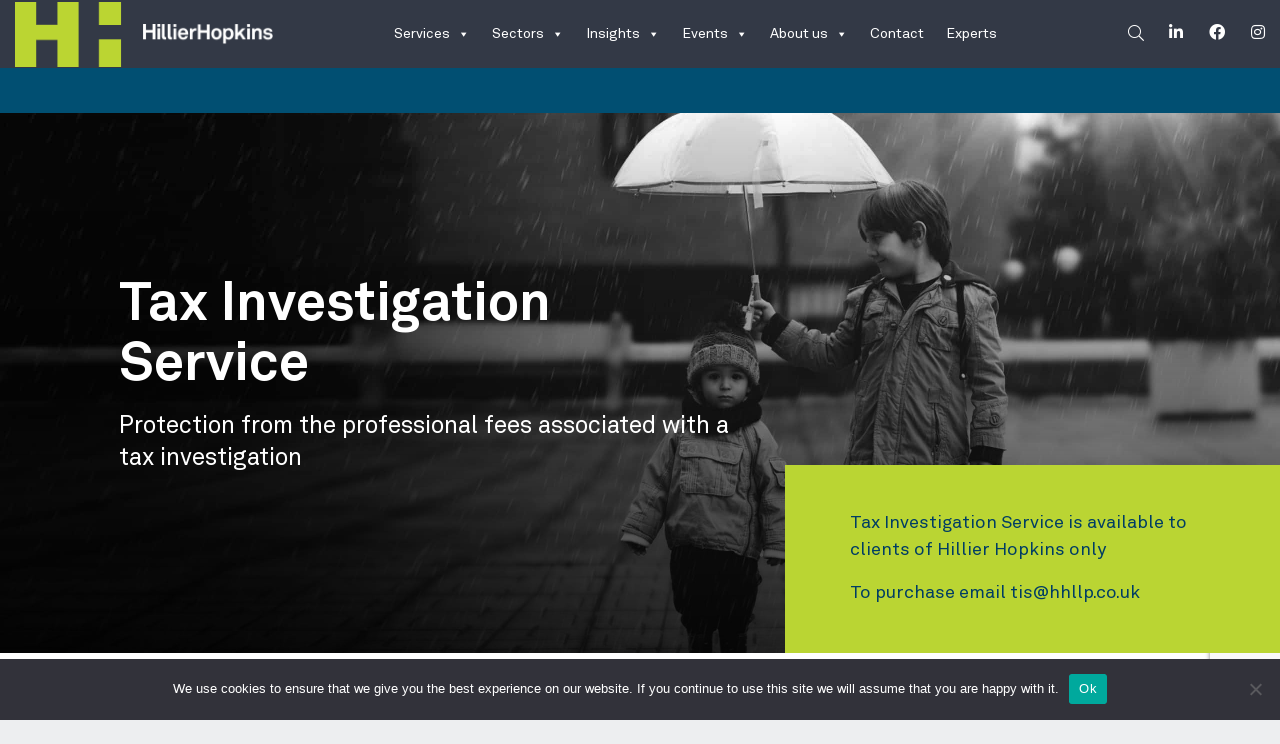

--- FILE ---
content_type: text/html; charset=UTF-8
request_url: https://hillierhopkins.co.uk/tax-investigation-service-colin-gray/
body_size: 17280
content:
<!doctype html>
<html lang="en-GB" prefix="og: https://ogp.me/ns#">
  <head>
    <meta charset="utf-8">
    <meta http-equiv="x-ua-compatible" content="ie=edge">
    <meta name="viewport" content="width=device-width, initial-scale=1, shrink-to-fit=no">
    <script src="https://kit.fontawesome.com/587f17ac9d.js" crossorigin="anonymous"></script>
    
<!-- Google Tag Manager for WordPress by gtm4wp.com -->
<script data-cfasync="false" data-pagespeed-no-defer>
	var gtm4wp_datalayer_name = "dataLayer";
	var dataLayer = dataLayer || [];
</script>
<!-- End Google Tag Manager for WordPress by gtm4wp.com -->
<!-- Search Engine Optimization by Rank Math PRO - https://rankmath.com/ -->
<title>Tax Investigation Service from Hillier Hopkins</title>
<meta name="description" content="Hillier Hopkins&#039; Tax Investigation Service gives you peace of mind by protecting you from those costs. Contact us today for more information"/>
<meta name="robots" content="follow, index, max-snippet:-1, max-video-preview:-1, max-image-preview:large"/>
<link rel="canonical" href="https://hillierhopkins.co.uk/tax-investigation-service-colin-gray/" />
<meta property="og:locale" content="en_GB" />
<meta property="og:type" content="article" />
<meta property="og:title" content="Tax Investigation Service from Hillier Hopkins" />
<meta property="og:description" content="Hillier Hopkins&#039; Tax Investigation Service gives you peace of mind by protecting you from those costs. Contact us today for more information" />
<meta property="og:url" content="https://hillierhopkins.co.uk/tax-investigation-service-colin-gray/" />
<meta property="og:site_name" content="Hillier Hopkins" />
<meta property="og:updated_time" content="2025-03-20T20:25:12+00:00" />
<meta property="og:image" content="https://hillierhopkins.co.uk/wp-content/uploads/2021/03/Hi_Default_Primary_Logotype_With_BlueName_RGB.png" />
<meta property="og:image:secure_url" content="https://hillierhopkins.co.uk/wp-content/uploads/2021/03/Hi_Default_Primary_Logotype_With_BlueName_RGB.png" />
<meta property="og:image:width" content="1418" />
<meta property="og:image:height" content="1139" />
<meta property="og:image:alt" content="Hillier Hopkins" />
<meta property="og:image:type" content="image/png" />
<meta property="article:published_time" content="2024-06-20T08:47:32+01:00" />
<meta property="article:modified_time" content="2025-03-20T20:25:12+00:00" />
<meta name="twitter:card" content="summary_large_image" />
<meta name="twitter:title" content="Tax Investigation Service from Hillier Hopkins" />
<meta name="twitter:description" content="Hillier Hopkins&#039; Tax Investigation Service gives you peace of mind by protecting you from those costs. Contact us today for more information" />
<meta name="twitter:site" content="@HillierHopkins" />
<meta name="twitter:creator" content="@HillierHopkins" />
<meta name="twitter:image" content="https://hillierhopkins.co.uk/wp-content/uploads/2021/03/Hi_Default_Primary_Logotype_With_BlueName_RGB.png" />
<meta name="twitter:label1" content="Time to read" />
<meta name="twitter:data1" content="Less than a minute" />
<script type="application/ld+json" class="rank-math-schema-pro">{"@context":"https://schema.org","@graph":[{"@type":"Place","@id":"https://hillierhopkins.co.uk/#place","geo":{"@type":"GeoCoordinates","latitude":"51.70064740813079","longitude":" -0.3886536488795603"},"hasMap":"https://www.google.com/maps/search/?api=1&amp;query=51.70064740813079, -0.3886536488795603","address":{"@type":"PostalAddress","streetAddress":"Radius House","addressLocality":"51 Clarendon Road","addressRegion":"Watford","postalCode":"WD17 1HP","addressCountry":"United Kingdom"}},{"@type":"Organization","@id":"https://hillierhopkins.co.uk/#organization","name":"Hillier Hopkins","url":"https://hillierhopkins.co.uk","sameAs":["https://twitter.com/HillierHopkins"],"email":"hi@hhllp.co.uk","address":{"@type":"PostalAddress","streetAddress":"Radius House","addressLocality":"51 Clarendon Road","addressRegion":"Watford","postalCode":"WD17 1HP","addressCountry":"United Kingdom"},"logo":{"@type":"ImageObject","@id":"https://hillierhopkins.co.uk/#logo","url":"https://hillierhopkins.co.uk/wp-content/uploads/2021/03/Hi_Default_Primary_Logotype_With_BlueName_RGB.png","contentUrl":"https://hillierhopkins.co.uk/wp-content/uploads/2021/03/Hi_Default_Primary_Logotype_With_BlueName_RGB.png","caption":"Hillier Hopkins","inLanguage":"en-GB","width":"1418","height":"1139"},"contactPoint":[{"@type":"ContactPoint","telephone":"+441923232938","contactType":"customer support"}],"location":{"@id":"https://hillierhopkins.co.uk/#place"}},{"@type":"WebSite","@id":"https://hillierhopkins.co.uk/#website","url":"https://hillierhopkins.co.uk","name":"Hillier Hopkins","publisher":{"@id":"https://hillierhopkins.co.uk/#organization"},"inLanguage":"en-GB"},{"@type":"ImageObject","@id":"https://hillierhopkins.co.uk/wp-content/uploads/2021/03/Hi_Default_Primary_Logotype_With_BlueName_RGB.png","url":"https://hillierhopkins.co.uk/wp-content/uploads/2021/03/Hi_Default_Primary_Logotype_With_BlueName_RGB.png","width":"1418","height":"1139","caption":"Hillier Hopkins","inLanguage":"en-GB"},{"@type":"BreadcrumbList","@id":"https://hillierhopkins.co.uk/tax-investigation-service-colin-gray/#breadcrumb","itemListElement":[{"@type":"ListItem","position":"1","item":{"@id":"https://hillierhopkins.co.uk","name":"Home"}},{"@type":"ListItem","position":"2","item":{"@id":"https://hillierhopkins.co.uk/tax-investigation-service-colin-gray/","name":"Tax Investigation Service"}}]},{"@type":"WebPage","@id":"https://hillierhopkins.co.uk/tax-investigation-service-colin-gray/#webpage","url":"https://hillierhopkins.co.uk/tax-investigation-service-colin-gray/","name":"Tax Investigation Service from Hillier Hopkins","datePublished":"2024-06-20T08:47:32+01:00","dateModified":"2025-03-20T20:25:12+00:00","isPartOf":{"@id":"https://hillierhopkins.co.uk/#website"},"primaryImageOfPage":{"@id":"https://hillierhopkins.co.uk/wp-content/uploads/2021/03/Hi_Default_Primary_Logotype_With_BlueName_RGB.png"},"inLanguage":"en-GB","breadcrumb":{"@id":"https://hillierhopkins.co.uk/tax-investigation-service-colin-gray/#breadcrumb"}},{"@type":"Person","@id":"https://hillierhopkins.co.uk/author/karen-winrow/","name":"karen-winrow","description":"This page contains all of the posts that have been created by karen-winrow","url":"https://hillierhopkins.co.uk/author/karen-winrow/","image":{"@type":"ImageObject","@id":"https://secure.gravatar.com/avatar/ac9d8f19109f40b49e615d6f506e1725ccaf02d6b467b4675f95373dbc8137f3?s=96&amp;d=mm&amp;r=g","url":"https://secure.gravatar.com/avatar/ac9d8f19109f40b49e615d6f506e1725ccaf02d6b467b4675f95373dbc8137f3?s=96&amp;d=mm&amp;r=g","caption":"karen-winrow","inLanguage":"en-GB"},"worksFor":{"@id":"https://hillierhopkins.co.uk/#organization"}},{"@type":"Article","headline":"Tax Investigation Service from Hillier Hopkins","keywords":"Tax Investigation Service","datePublished":"2024-06-20T08:47:32+01:00","dateModified":"2025-03-20T20:25:12+00:00","author":{"@id":"https://hillierhopkins.co.uk/author/karen-winrow/","name":"karen-winrow"},"publisher":{"@id":"https://hillierhopkins.co.uk/#organization"},"description":"Hillier Hopkins&#039; Tax Investigation Service gives you peace of mind by protecting you from those costs. Contact us today for more information","name":"Tax Investigation Service from Hillier Hopkins","@id":"https://hillierhopkins.co.uk/tax-investigation-service-colin-gray/#richSnippet","isPartOf":{"@id":"https://hillierhopkins.co.uk/tax-investigation-service-colin-gray/#webpage"},"image":{"@id":"https://hillierhopkins.co.uk/wp-content/uploads/2021/03/Hi_Default_Primary_Logotype_With_BlueName_RGB.png"},"inLanguage":"en-GB","mainEntityOfPage":{"@id":"https://hillierhopkins.co.uk/tax-investigation-service-colin-gray/#webpage"}}]}</script>
<!-- /Rank Math WordPress SEO plugin -->

<link rel="alternate" title="oEmbed (JSON)" type="application/json+oembed" href="https://hillierhopkins.co.uk/wp-json/oembed/1.0/embed?url=https%3A%2F%2Fhillierhopkins.co.uk%2Ftax-investigation-service-colin-gray%2F" />
<link rel="alternate" title="oEmbed (XML)" type="text/xml+oembed" href="https://hillierhopkins.co.uk/wp-json/oembed/1.0/embed?url=https%3A%2F%2Fhillierhopkins.co.uk%2Ftax-investigation-service-colin-gray%2F&#038;format=xml" />
<style id='wp-img-auto-sizes-contain-inline-css'>
img:is([sizes=auto i],[sizes^="auto," i]){contain-intrinsic-size:3000px 1500px}
/*# sourceURL=wp-img-auto-sizes-contain-inline-css */
</style>

<style id='wp-emoji-styles-inline-css'>

	img.wp-smiley, img.emoji {
		display: inline !important;
		border: none !important;
		box-shadow: none !important;
		height: 1em !important;
		width: 1em !important;
		margin: 0 0.07em !important;
		vertical-align: -0.1em !important;
		background: none !important;
		padding: 0 !important;
	}
/*# sourceURL=wp-emoji-styles-inline-css */
</style>
<link rel='stylesheet' id='wp-block-library-css' href='https://hillierhopkins.co.uk/wp-includes/css/dist/block-library/style.min.css?ver=6.9' media='all' />
<style id='global-styles-inline-css'>
:root{--wp--preset--aspect-ratio--square: 1;--wp--preset--aspect-ratio--4-3: 4/3;--wp--preset--aspect-ratio--3-4: 3/4;--wp--preset--aspect-ratio--3-2: 3/2;--wp--preset--aspect-ratio--2-3: 2/3;--wp--preset--aspect-ratio--16-9: 16/9;--wp--preset--aspect-ratio--9-16: 9/16;--wp--preset--color--black: #000000;--wp--preset--color--cyan-bluish-gray: #abb8c3;--wp--preset--color--white: #ffffff;--wp--preset--color--pale-pink: #f78da7;--wp--preset--color--vivid-red: #cf2e2e;--wp--preset--color--luminous-vivid-orange: #ff6900;--wp--preset--color--luminous-vivid-amber: #fcb900;--wp--preset--color--light-green-cyan: #7bdcb5;--wp--preset--color--vivid-green-cyan: #00d084;--wp--preset--color--pale-cyan-blue: #8ed1fc;--wp--preset--color--vivid-cyan-blue: #0693e3;--wp--preset--color--vivid-purple: #9b51e0;--wp--preset--color--primary: #525ddc;--wp--preset--gradient--vivid-cyan-blue-to-vivid-purple: linear-gradient(135deg,rgb(6,147,227) 0%,rgb(155,81,224) 100%);--wp--preset--gradient--light-green-cyan-to-vivid-green-cyan: linear-gradient(135deg,rgb(122,220,180) 0%,rgb(0,208,130) 100%);--wp--preset--gradient--luminous-vivid-amber-to-luminous-vivid-orange: linear-gradient(135deg,rgb(252,185,0) 0%,rgb(255,105,0) 100%);--wp--preset--gradient--luminous-vivid-orange-to-vivid-red: linear-gradient(135deg,rgb(255,105,0) 0%,rgb(207,46,46) 100%);--wp--preset--gradient--very-light-gray-to-cyan-bluish-gray: linear-gradient(135deg,rgb(238,238,238) 0%,rgb(169,184,195) 100%);--wp--preset--gradient--cool-to-warm-spectrum: linear-gradient(135deg,rgb(74,234,220) 0%,rgb(151,120,209) 20%,rgb(207,42,186) 40%,rgb(238,44,130) 60%,rgb(251,105,98) 80%,rgb(254,248,76) 100%);--wp--preset--gradient--blush-light-purple: linear-gradient(135deg,rgb(255,206,236) 0%,rgb(152,150,240) 100%);--wp--preset--gradient--blush-bordeaux: linear-gradient(135deg,rgb(254,205,165) 0%,rgb(254,45,45) 50%,rgb(107,0,62) 100%);--wp--preset--gradient--luminous-dusk: linear-gradient(135deg,rgb(255,203,112) 0%,rgb(199,81,192) 50%,rgb(65,88,208) 100%);--wp--preset--gradient--pale-ocean: linear-gradient(135deg,rgb(255,245,203) 0%,rgb(182,227,212) 50%,rgb(51,167,181) 100%);--wp--preset--gradient--electric-grass: linear-gradient(135deg,rgb(202,248,128) 0%,rgb(113,206,126) 100%);--wp--preset--gradient--midnight: linear-gradient(135deg,rgb(2,3,129) 0%,rgb(40,116,252) 100%);--wp--preset--font-size--small: 13px;--wp--preset--font-size--medium: 20px;--wp--preset--font-size--large: 36px;--wp--preset--font-size--x-large: 42px;--wp--preset--spacing--20: 0.44rem;--wp--preset--spacing--30: 0.67rem;--wp--preset--spacing--40: 1rem;--wp--preset--spacing--50: 1.5rem;--wp--preset--spacing--60: 2.25rem;--wp--preset--spacing--70: 3.38rem;--wp--preset--spacing--80: 5.06rem;--wp--preset--shadow--natural: 6px 6px 9px rgba(0, 0, 0, 0.2);--wp--preset--shadow--deep: 12px 12px 50px rgba(0, 0, 0, 0.4);--wp--preset--shadow--sharp: 6px 6px 0px rgba(0, 0, 0, 0.2);--wp--preset--shadow--outlined: 6px 6px 0px -3px rgb(255, 255, 255), 6px 6px rgb(0, 0, 0);--wp--preset--shadow--crisp: 6px 6px 0px rgb(0, 0, 0);}:where(.is-layout-flex){gap: 0.5em;}:where(.is-layout-grid){gap: 0.5em;}body .is-layout-flex{display: flex;}.is-layout-flex{flex-wrap: wrap;align-items: center;}.is-layout-flex > :is(*, div){margin: 0;}body .is-layout-grid{display: grid;}.is-layout-grid > :is(*, div){margin: 0;}:where(.wp-block-columns.is-layout-flex){gap: 2em;}:where(.wp-block-columns.is-layout-grid){gap: 2em;}:where(.wp-block-post-template.is-layout-flex){gap: 1.25em;}:where(.wp-block-post-template.is-layout-grid){gap: 1.25em;}.has-black-color{color: var(--wp--preset--color--black) !important;}.has-cyan-bluish-gray-color{color: var(--wp--preset--color--cyan-bluish-gray) !important;}.has-white-color{color: var(--wp--preset--color--white) !important;}.has-pale-pink-color{color: var(--wp--preset--color--pale-pink) !important;}.has-vivid-red-color{color: var(--wp--preset--color--vivid-red) !important;}.has-luminous-vivid-orange-color{color: var(--wp--preset--color--luminous-vivid-orange) !important;}.has-luminous-vivid-amber-color{color: var(--wp--preset--color--luminous-vivid-amber) !important;}.has-light-green-cyan-color{color: var(--wp--preset--color--light-green-cyan) !important;}.has-vivid-green-cyan-color{color: var(--wp--preset--color--vivid-green-cyan) !important;}.has-pale-cyan-blue-color{color: var(--wp--preset--color--pale-cyan-blue) !important;}.has-vivid-cyan-blue-color{color: var(--wp--preset--color--vivid-cyan-blue) !important;}.has-vivid-purple-color{color: var(--wp--preset--color--vivid-purple) !important;}.has-black-background-color{background-color: var(--wp--preset--color--black) !important;}.has-cyan-bluish-gray-background-color{background-color: var(--wp--preset--color--cyan-bluish-gray) !important;}.has-white-background-color{background-color: var(--wp--preset--color--white) !important;}.has-pale-pink-background-color{background-color: var(--wp--preset--color--pale-pink) !important;}.has-vivid-red-background-color{background-color: var(--wp--preset--color--vivid-red) !important;}.has-luminous-vivid-orange-background-color{background-color: var(--wp--preset--color--luminous-vivid-orange) !important;}.has-luminous-vivid-amber-background-color{background-color: var(--wp--preset--color--luminous-vivid-amber) !important;}.has-light-green-cyan-background-color{background-color: var(--wp--preset--color--light-green-cyan) !important;}.has-vivid-green-cyan-background-color{background-color: var(--wp--preset--color--vivid-green-cyan) !important;}.has-pale-cyan-blue-background-color{background-color: var(--wp--preset--color--pale-cyan-blue) !important;}.has-vivid-cyan-blue-background-color{background-color: var(--wp--preset--color--vivid-cyan-blue) !important;}.has-vivid-purple-background-color{background-color: var(--wp--preset--color--vivid-purple) !important;}.has-black-border-color{border-color: var(--wp--preset--color--black) !important;}.has-cyan-bluish-gray-border-color{border-color: var(--wp--preset--color--cyan-bluish-gray) !important;}.has-white-border-color{border-color: var(--wp--preset--color--white) !important;}.has-pale-pink-border-color{border-color: var(--wp--preset--color--pale-pink) !important;}.has-vivid-red-border-color{border-color: var(--wp--preset--color--vivid-red) !important;}.has-luminous-vivid-orange-border-color{border-color: var(--wp--preset--color--luminous-vivid-orange) !important;}.has-luminous-vivid-amber-border-color{border-color: var(--wp--preset--color--luminous-vivid-amber) !important;}.has-light-green-cyan-border-color{border-color: var(--wp--preset--color--light-green-cyan) !important;}.has-vivid-green-cyan-border-color{border-color: var(--wp--preset--color--vivid-green-cyan) !important;}.has-pale-cyan-blue-border-color{border-color: var(--wp--preset--color--pale-cyan-blue) !important;}.has-vivid-cyan-blue-border-color{border-color: var(--wp--preset--color--vivid-cyan-blue) !important;}.has-vivid-purple-border-color{border-color: var(--wp--preset--color--vivid-purple) !important;}.has-vivid-cyan-blue-to-vivid-purple-gradient-background{background: var(--wp--preset--gradient--vivid-cyan-blue-to-vivid-purple) !important;}.has-light-green-cyan-to-vivid-green-cyan-gradient-background{background: var(--wp--preset--gradient--light-green-cyan-to-vivid-green-cyan) !important;}.has-luminous-vivid-amber-to-luminous-vivid-orange-gradient-background{background: var(--wp--preset--gradient--luminous-vivid-amber-to-luminous-vivid-orange) !important;}.has-luminous-vivid-orange-to-vivid-red-gradient-background{background: var(--wp--preset--gradient--luminous-vivid-orange-to-vivid-red) !important;}.has-very-light-gray-to-cyan-bluish-gray-gradient-background{background: var(--wp--preset--gradient--very-light-gray-to-cyan-bluish-gray) !important;}.has-cool-to-warm-spectrum-gradient-background{background: var(--wp--preset--gradient--cool-to-warm-spectrum) !important;}.has-blush-light-purple-gradient-background{background: var(--wp--preset--gradient--blush-light-purple) !important;}.has-blush-bordeaux-gradient-background{background: var(--wp--preset--gradient--blush-bordeaux) !important;}.has-luminous-dusk-gradient-background{background: var(--wp--preset--gradient--luminous-dusk) !important;}.has-pale-ocean-gradient-background{background: var(--wp--preset--gradient--pale-ocean) !important;}.has-electric-grass-gradient-background{background: var(--wp--preset--gradient--electric-grass) !important;}.has-midnight-gradient-background{background: var(--wp--preset--gradient--midnight) !important;}.has-small-font-size{font-size: var(--wp--preset--font-size--small) !important;}.has-medium-font-size{font-size: var(--wp--preset--font-size--medium) !important;}.has-large-font-size{font-size: var(--wp--preset--font-size--large) !important;}.has-x-large-font-size{font-size: var(--wp--preset--font-size--x-large) !important;}
/*# sourceURL=global-styles-inline-css */
</style>

<style id='classic-theme-styles-inline-css'>
/*! This file is auto-generated */
.wp-block-button__link{color:#fff;background-color:#32373c;border-radius:9999px;box-shadow:none;text-decoration:none;padding:calc(.667em + 2px) calc(1.333em + 2px);font-size:1.125em}.wp-block-file__button{background:#32373c;color:#fff;text-decoration:none}
/*# sourceURL=/wp-includes/css/classic-themes.min.css */
</style>
<link rel='stylesheet' id='contact-form-7-css' href='https://hillierhopkins.co.uk/wp-content/plugins/contact-form-7/includes/css/styles.css?ver=6.1.4' media='all' />
<link rel='stylesheet' id='cookie-notice-front-css' href='https://hillierhopkins.co.uk/wp-content/plugins/cookie-notice/css/front.min.css?ver=2.5.11' media='all' />
<link rel='stylesheet' id='megamenu-css' href='https://hillierhopkins.co.uk/wp-content/uploads/maxmegamenu/style.css?ver=23c475' media='all' />
<link rel='stylesheet' id='dashicons-css' href='https://hillierhopkins.co.uk/wp-includes/css/dashicons.min.css?ver=6.9' media='all' />
<link rel='stylesheet' id='sage/app.css-css' href='https://hillierhopkins.co.uk/wp-content/themes/hillier-hopkins/dist/styles/app.css?id=2f75018bb73bfe10f797&#038;ver=1.1.1' media='all' />
<script id="cookie-notice-front-js-before">
var cnArgs = {"ajaxUrl":"https:\/\/hillierhopkins.co.uk\/wp-admin\/admin-ajax.php","nonce":"1b3bf0732a","hideEffect":"fade","position":"bottom","onScroll":false,"onScrollOffset":100,"onClick":false,"cookieName":"cookie_notice_accepted","cookieTime":2592000,"cookieTimeRejected":2592000,"globalCookie":false,"redirection":false,"cache":true,"revokeCookies":false,"revokeCookiesOpt":"automatic"};

//# sourceURL=cookie-notice-front-js-before
</script>
<script src="https://hillierhopkins.co.uk/wp-content/plugins/cookie-notice/js/front.min.js?ver=2.5.11" id="cookie-notice-front-js"></script>
<script src="https://hillierhopkins.co.uk/wp-includes/js/jquery/jquery.min.js?ver=3.7.1" id="jquery-core-js"></script>
<script src="https://hillierhopkins.co.uk/wp-includes/js/jquery/jquery-migrate.min.js?ver=3.4.1" id="jquery-migrate-js"></script>
<link rel="https://api.w.org/" href="https://hillierhopkins.co.uk/wp-json/" /><link rel="alternate" title="JSON" type="application/json" href="https://hillierhopkins.co.uk/wp-json/wp/v2/pages/11370" /><link rel="EditURI" type="application/rsd+xml" title="RSD" href="https://hillierhopkins.co.uk/xmlrpc.php?rsd" />
<meta name="generator" content="WordPress 6.9" />
<link rel='shortlink' href='https://hillierhopkins.co.uk/?p=11370' />

<!-- Google Tag Manager for WordPress by gtm4wp.com -->
<!-- GTM Container placement set to automatic -->
<script data-cfasync="false" data-pagespeed-no-defer>
	var dataLayer_content = {"pagePostType":"page","pagePostType2":"single-page","pagePostAuthor":"karen-winrow"};
	dataLayer.push( dataLayer_content );
</script>
<script data-cfasync="false" data-pagespeed-no-defer>
(function(w,d,s,l,i){w[l]=w[l]||[];w[l].push({'gtm.start':
new Date().getTime(),event:'gtm.js'});var f=d.getElementsByTagName(s)[0],
j=d.createElement(s),dl=l!='dataLayer'?'&l='+l:'';j.async=true;j.src=
'//www.googletagmanager.com/gtm.js?id='+i+dl;f.parentNode.insertBefore(j,f);
})(window,document,'script','dataLayer','GTM-KWVX6KR');
</script>
<!-- End Google Tag Manager for WordPress by gtm4wp.com --><style>.recentcomments a{display:inline !important;padding:0 !important;margin:0 !important;}</style><link rel="icon" href="https://hillierhopkins.co.uk/wp-content/uploads/2021/03/hh-fav-150x150.png" sizes="32x32" />
<link rel="icon" href="https://hillierhopkins.co.uk/wp-content/uploads/2021/03/hh-fav.png" sizes="192x192" />
<link rel="apple-touch-icon" href="https://hillierhopkins.co.uk/wp-content/uploads/2021/03/hh-fav.png" />
<meta name="msapplication-TileImage" content="https://hillierhopkins.co.uk/wp-content/uploads/2021/03/hh-fav.png" />
<style type="text/css">/** Mega Menu CSS: fs **/</style>
  </head>

  <body class="wp-singular page-template page-template-template-general page page-id-11370 wp-embed-responsive wp-theme-hillier-hopkins cookies-not-set mega-menu-primary-navigation tax-investigation-service-colin-gray">
    
<!-- GTM Container placement set to automatic -->
<!-- Google Tag Manager (noscript) -->
				<noscript><iframe src="https://www.googletagmanager.com/ns.html?id=GTM-KWVX6KR" height="0" width="0" style="display:none;visibility:hidden" aria-hidden="true"></iframe></noscript>
<!-- End Google Tag Manager (noscript) -->    
    <div id="app">
      <!--<div class="fixed-header">
    
    <aside class="banner">
    <p>Our VAT Controller bridging software will be unavailable on 12 January due to scheduled upgrade work
</p>
</aside>

<style>
aside.banner {
background-color: #FE5000;
padding: 1rem 0;
color: white;
text-align: center;
    
}

aside.banner p {
padding: 0;
margin: 0;
}

</style>-->
    
<header class="banner">
  <div class="container-fluid">
    <div class="header-wrap">
      <a class="brand" href="https://hillierhopkins.co.uk/">
            <img src="https://hillierhopkins.co.uk/wp-content/uploads/2024/01/HH@2x.png" alt="Hillier Hopkins - Chartered Accountants in London, Watford and Milton Keynes">
      </a>

      <nav class="primary-navigation navbar-expand-lg">
                <div id="mega-menu-wrap-primary_navigation" class="mega-menu-wrap"><div class="mega-menu-toggle"><div class="mega-toggle-blocks-left"></div><div class="mega-toggle-blocks-center"></div><div class="mega-toggle-blocks-right"><div class='mega-toggle-block mega-menu-toggle-animated-block mega-toggle-block-0' id='mega-toggle-block-0'><button aria-label="Toggle Menu" class="mega-toggle-animated mega-toggle-animated-slider" type="button" aria-expanded="false">
                  <span class="mega-toggle-animated-box">
                    <span class="mega-toggle-animated-inner"></span>
                  </span>
                </button></div></div></div><ul id="mega-menu-primary_navigation" class="mega-menu max-mega-menu mega-menu-horizontal mega-no-js" data-event="hover_intent" data-effect="fade_up" data-effect-speed="200" data-effect-mobile="slide" data-effect-speed-mobile="200" data-panel-width=".banner" data-panel-inner-width="1440px" data-mobile-force-width="false" data-second-click="go" data-document-click="collapse" data-vertical-behaviour="standard" data-breakpoint="1028" data-unbind="false" data-mobile-state="collapse_all" data-mobile-direction="vertical" data-hover-intent-timeout="300" data-hover-intent-interval="100"><li class="mega-menu-item mega-menu-item-type-post_type mega-menu-item-object-page mega-menu-item-has-children mega-menu-megamenu mega-menu-grid mega-align-bottom-left mega-menu-grid mega-menu-item-162" id="mega-menu-item-162"><a class="mega-menu-link" href="https://hillierhopkins.co.uk/services/" aria-expanded="false" tabindex="0">Services<span class="mega-indicator" aria-hidden="true"></span></a>
<ul class="mega-sub-menu" role='presentation'>
<li class="mega-menu-row" id="mega-menu-162-0">
	<ul class="mega-sub-menu" style='--columns:12' role='presentation'>
<li class="mega-menu-column mega-menu-columns-6-of-12" style="--columns:12; --span:6" id="mega-menu-162-0-0">
		<ul class="mega-sub-menu">
<li class="mega-menu-item mega-menu-item-type-widget widget_text mega-menu-item-text-3" id="mega-menu-item-text-3"><h4 class="mega-block-title">For Businesses</h4>			<div class="textwidget"><p>For ambitious start-ups to international groups</p>
</div>
		</li>		</ul>
</li><li class="mega-menu-column mega-menu-columns-6-of-12" style="--columns:12; --span:6" id="mega-menu-162-0-1">
		<ul class="mega-sub-menu">
<li class="mega-menu-item mega-menu-item-type-widget widget_text mega-menu-item-text-2" id="mega-menu-item-text-2"><h4 class="mega-block-title">For You</h4>			<div class="textwidget"><p>Protecting family &amp; personal wealth</p>
</div>
		</li>		</ul>
</li>	</ul>
</li><li class="mega-menu-row" id="mega-menu-162-1">
	<ul class="mega-sub-menu" style='--columns:12' role='presentation'>
<li class="mega-menu-column mega-menu-columns-3-of-12" style="--columns:12; --span:3" id="mega-menu-162-1-0">
		<ul class="mega-sub-menu">
<li class="mega-black-text mega-menu-item mega-menu-item-type-post_type mega-menu-item-object-services mega-menu-item-has-children mega-menu-item-7304 black-text" id="mega-menu-item-7304"><a class="mega-menu-link" href="https://hillierhopkins.co.uk/services/accounts-support/">Accounts &#038; Support<span class="mega-indicator" aria-hidden="true"></span></a>
			<ul class="mega-sub-menu">
<li class="mega-menu-item mega-menu-item-type-post_type mega-menu-item-object-services mega-menu-item-8526" id="mega-menu-item-8526"><a class="mega-menu-link" href="https://hillierhopkins.co.uk/services/accounts-support/bookkeeping-solutions/">Bookkeeping Solutions</a></li><li class="mega-menu-item mega-menu-item-type-post_type mega-menu-item-object-services mega-menu-item-7065" id="mega-menu-item-7065"><a class="mega-menu-link" href="https://hillierhopkins.co.uk/services/accounts-support/company-secretary/">Company Secretary</a></li><li class="mega-menu-item mega-menu-item-type-post_type mega-menu-item-object-services mega-menu-item-7067" id="mega-menu-item-7067"><a class="mega-menu-link" href="https://hillierhopkins.co.uk/services/accounts-support/outsourced-finance/">Outsourced Finance</a></li><li class="mega-menu-item mega-menu-item-type-post_type mega-menu-item-object-services mega-menu-item-7066" id="mega-menu-item-7066"><a class="mega-menu-link" href="https://hillierhopkins.co.uk/services/accounts-support/payroll/">Payroll</a></li>			</ul>
</li><li class="mega-black-text mega-menu-item mega-menu-item-type-post_type mega-menu-item-object-services mega-menu-item-7305 black-text" id="mega-menu-item-7305"><a class="mega-menu-link" href="https://hillierhopkins.co.uk/services/advisory-services/">Advisory Services</a></li><li class="mega-black-text mega-menu-item mega-menu-item-type-post_type mega-menu-item-object-services mega-menu-item-7306 black-text" id="mega-menu-item-7306"><a class="mega-menu-link" href="https://hillierhopkins.co.uk/services/audit-and-assurance/">Audit &#038; Assurance</a></li><li class="mega-black-text mega-menu-item mega-menu-item-type-post_type mega-menu-item-object-services mega-menu-item-has-children mega-menu-item-7307 black-text" id="mega-menu-item-7307"><a class="mega-menu-link" href="https://hillierhopkins.co.uk/services/customs-excise/">Customs &#038; Excise<span class="mega-indicator" aria-hidden="true"></span></a>
			<ul class="mega-sub-menu">
<li class="mega-menu-item mega-menu-item-type-post_type mega-menu-item-object-services mega-menu-item-7073" id="mega-menu-item-7073"><a class="mega-menu-link" href="https://hillierhopkins.co.uk/services/customs-excise/customs-advisory-service/">Customs Advisory Service</a></li><li class="mega-menu-item mega-menu-item-type-post_type mega-menu-item-object-services mega-menu-item-7320" id="mega-menu-item-7320"><a class="mega-menu-link" href="https://hillierhopkins.co.uk/services/customs-excise/customs-declarations-service-guide/">Customs Declarations Service Guide</a></li><li class="mega-menu-item mega-menu-item-type-post_type mega-menu-item-object-services mega-menu-item-7071" id="mega-menu-item-7071"><a class="mega-menu-link" href="https://hillierhopkins.co.uk/services/customs-excise/customs-export-checker/">Customs Export Checker</a></li><li class="mega-menu-item mega-menu-item-type-post_type mega-menu-item-object-services mega-menu-item-7072" id="mega-menu-item-7072"><a class="mega-menu-link" href="https://hillierhopkins.co.uk/services/customs-excise/customs-import-checker/">Customs Import Checker</a></li>			</ul>
</li>		</ul>
</li><li class="mega-menu-column mega-menu-columns-3-of-12" style="--columns:12; --span:3" id="mega-menu-162-1-1">
		<ul class="mega-sub-menu">
<li class="mega-black-text mega-menu-item mega-menu-item-type-post_type mega-menu-item-object-services mega-menu-item-has-children mega-menu-item-7308 black-text" id="mega-menu-item-7308"><a class="mega-menu-link" href="https://hillierhopkins.co.uk/services/international-services/">International services<span class="mega-indicator" aria-hidden="true"></span></a>
			<ul class="mega-sub-menu">
<li class="mega-menu-item mega-menu-item-type-post_type mega-menu-item-object-page mega-menu-item-7077" id="mega-menu-item-7077"><a class="mega-menu-link" href="https://hillierhopkins.co.uk/tgs-global/">TGS Global</a></li><li class="mega-menu-item mega-menu-item-type-post_type mega-menu-item-object-services mega-menu-item-7076" id="mega-menu-item-7076"><a class="mega-menu-link" href="https://hillierhopkins.co.uk/services/international-services/uk-subsidiaries/">UK Subsidiaries</a></li>			</ul>
</li><li class="mega-black-text mega-menu-item mega-menu-item-type-post_type mega-menu-item-object-services mega-menu-item-has-children mega-menu-item-7309 black-text" id="mega-menu-item-7309"><a class="mega-menu-link" href="https://hillierhopkins.co.uk/services/corporate_tax/">Corporate Tax<span class="mega-indicator" aria-hidden="true"></span></a>
			<ul class="mega-sub-menu">
<li class="mega-menu-item mega-menu-item-type-post_type mega-menu-item-object-services mega-menu-item-7079" id="mega-menu-item-7079"><a class="mega-menu-link" href="https://hillierhopkins.co.uk/services/corporate_tax/stamp-duty-land-tax/">Stamp Duty Land Tax</a></li><li class="mega-menu-item mega-menu-item-type-post_type mega-menu-item-object-services mega-menu-item-7078" id="mega-menu-item-7078"><a class="mega-menu-link" href="https://hillierhopkins.co.uk/services/vat-indirect-taxes/">VAT &#038; Indirect Taxes</a></li>			</ul>
</li><li class="mega-black-text mega-menu-item mega-menu-item-type-post_type mega-menu-item-object-sectors mega-menu-item-15973 black-text" id="mega-menu-item-15973"><a class="mega-menu-link" href="https://hillierhopkins.co.uk/sectors/small-business-unit/">Small Business Unit</a></li><li class="mega-black-text mega-menu-item mega-menu-item-type-post_type mega-menu-item-object-services mega-menu-item-has-children mega-menu-item-8790 black-text" id="mega-menu-item-8790"><a class="mega-menu-link" href="https://hillierhopkins.co.uk/services/valuations/">Valuations<span class="mega-indicator" aria-hidden="true"></span></a>
			<ul class="mega-sub-menu">
<li class="mega-menu-item mega-menu-item-type-post_type mega-menu-item-object-services mega-menu-item-17063" id="mega-menu-item-17063"><a class="mega-menu-link" href="https://hillierhopkins.co.uk/services/valuations/employee-ownership-trusts/">Employee Ownership Trusts</a></li>			</ul>
</li>		</ul>
</li><li class="mega-menu-column mega-menu-columns-3-of-12" style="--columns:12; --span:3" id="mega-menu-162-1-2">
		<ul class="mega-sub-menu">
<li class="mega-black-text mega-menu-item mega-menu-item-type-post_type mega-menu-item-object-services mega-menu-item-7082 black-text" id="mega-menu-item-7082"><a class="mega-menu-link" href="https://hillierhopkins.co.uk/services/estates-trusts/">Estates &#038; Trusts</a></li><li class="mega-black-text mega-menu-item mega-menu-item-type-post_type mega-menu-item-object-services mega-menu-item-has-children mega-menu-item-7081 black-text" id="mega-menu-item-7081"><a class="mega-menu-link" href="https://hillierhopkins.co.uk/services/internationally-mobile-individuals/">Internationally Mobile Individuals<span class="mega-indicator" aria-hidden="true"></span></a>
			<ul class="mega-sub-menu">
<li class="mega-menu-item mega-menu-item-type-post_type mega-menu-item-object-services mega-menu-item-7083" id="mega-menu-item-7083"><a class="mega-menu-link" href="https://hillierhopkins.co.uk/services/internationally-mobile-individuals/us-tax/">US Tax</a></li>			</ul>
</li><li class="mega-black-text mega-menu-item mega-menu-item-type-post_type mega-menu-item-object-services mega-menu-item-7084 black-text" id="mega-menu-item-7084"><a class="mega-menu-link" href="https://hillierhopkins.co.uk/services/personal-tax/">Personal Tax</a></li><li class="mega-black-text mega-menu-item mega-menu-item-type-post_type mega-menu-item-object-services mega-menu-item-8227 black-text" id="mega-menu-item-8227"><a class="mega-menu-link" href="https://hillierhopkins.co.uk/services/probate-services/">Probate Services</a></li><li class="mega-black-text mega-menu-item mega-menu-item-type-post_type mega-menu-item-object-services mega-menu-item-7085 black-text" id="mega-menu-item-7085"><a class="mega-menu-link" href="https://hillierhopkins.co.uk/services/wealth-management/">Wealth Management</a></li><li class="mega-black-text mega-menu-item mega-menu-item-type-post_type mega-menu-item-object-services mega-menu-item-has-children mega-menu-item-7080 black-text" id="mega-menu-item-7080"><a class="mega-menu-link" href="https://hillierhopkins.co.uk/services/making-tax-digital/">Making Tax Digital<span class="mega-indicator" aria-hidden="true"></span></a>
			<ul class="mega-sub-menu">
<li class="mega-menu-item mega-menu-item-type-post_type mega-menu-item-object-services mega-menu-item-17132" id="mega-menu-item-17132"><a class="mega-menu-link" href="https://hillierhopkins.co.uk/services/making-tax-digital-mtd-bridging-solution/">Making Tax Digital (MTD) Bridging Solution</a></li><li class="mega-menu-item mega-menu-item-type-post_type mega-menu-item-object-services mega-menu-item-16724" id="mega-menu-item-16724"><a class="mega-menu-link" href="https://hillierhopkins.co.uk/services/making-tax-digital-mtd-bookkeeping-solution/">Making Tax Digital (MTD) Bookkeeping Solution</a></li>			</ul>
</li>		</ul>
</li>	</ul>
</li><li class="mega-menu-row" id="mega-menu-162-2">
	<ul class="mega-sub-menu" style='--columns:12' role='presentation'>
<li class="mega-menu-column mega-menu-columns-3-of-12" style="--columns:12; --span:3" id="mega-menu-162-2-0"></li>	</ul>
</li></ul>
</li><li class="mega-menu-item mega-menu-item-type-post_type mega-menu-item-object-page mega-menu-item-has-children mega-menu-megamenu mega-menu-grid mega-align-bottom-left mega-menu-grid mega-menu-item-6779" id="mega-menu-item-6779"><a class="mega-menu-link" href="https://hillierhopkins.co.uk/sectors/" aria-expanded="false" tabindex="0">Sectors<span class="mega-indicator" aria-hidden="true"></span></a>
<ul class="mega-sub-menu" role='presentation'>
<li class="mega-menu-row" id="mega-menu-6779-0">
	<ul class="mega-sub-menu" style='--columns:12' role='presentation'>
<li class="mega-menu-column mega-menu-columns-12-of-12" style="--columns:12; --span:12" id="mega-menu-6779-0-0">
		<ul class="mega-sub-menu">
<li class="mega-menu-item mega-menu-item-type-widget widget_text mega-menu-item-text-4" id="mega-menu-item-text-4"><h4 class="mega-block-title">Specialist Teams</h4>			<div class="textwidget"><p>Businesses in some sectors have particular complexities or reporting rules. Our specialist teams have specific training and expertise relevant to their sector.</p>
</div>
		</li>		</ul>
</li>	</ul>
</li><li class="mega-menu-row" id="mega-menu-6779-1">
	<ul class="mega-sub-menu" style='--columns:12' role='presentation'>
<li class="mega-menu-column mega-menu-columns-4-of-12" style="--columns:12; --span:4" id="mega-menu-6779-1-0">
		<ul class="mega-sub-menu">
<li class="mega-menu-item mega-menu-item-type-post_type mega-menu-item-object-sectors mega-menu-item-7415" id="mega-menu-item-7415"><a class="mega-menu-link" href="https://hillierhopkins.co.uk/sectors/charities-not-for-profit/">Charities &#038; Not For Profit</a></li><li class="mega-menu-item mega-menu-item-type-post_type mega-menu-item-object-sectors mega-menu-item-7413" id="mega-menu-item-7413"><a class="mega-menu-link" href="https://hillierhopkins.co.uk/sectors/contractors/">Contractors</a></li><li class="mega-menu-item mega-menu-item-type-post_type mega-menu-item-object-sectors mega-menu-item-7412" id="mega-menu-item-7412"><a class="mega-menu-link" href="https://hillierhopkins.co.uk/sectors/fca-regulated-businesses/">FCA Regulated Businesses</a></li><li class="mega-menu-item mega-menu-item-type-post_type mega-menu-item-object-sectors mega-menu-item-7411" id="mega-menu-item-7411"><a class="mega-menu-link" href="https://hillierhopkins.co.uk/sectors/golf-clubs/">Golf Clubs</a></li>		</ul>
</li><li class="mega-menu-column mega-menu-columns-4-of-12" style="--columns:12; --span:4" id="mega-menu-6779-1-1">
		<ul class="mega-sub-menu">
<li class="mega-menu-item mega-menu-item-type-post_type mega-menu-item-object-sectors mega-menu-item-7414" id="mega-menu-item-7414"><a class="mega-menu-link" href="https://hillierhopkins.co.uk/sectors/gps-and-medical-practices/">GPs and Medical Practices</a></li><li class="mega-menu-item mega-menu-item-type-post_type mega-menu-item-object-sectors mega-menu-item-7410" id="mega-menu-item-7410"><a class="mega-menu-link" href="https://hillierhopkins.co.uk/sectors/pension-schemes/">Pension Schemes</a></li><li class="mega-menu-item mega-menu-item-type-post_type mega-menu-item-object-sectors mega-menu-item-7407" id="mega-menu-item-7407"><a class="mega-menu-link" href="https://hillierhopkins.co.uk/sectors/professional-practices/">Professional Practices</a></li><li class="mega-menu-item mega-menu-item-type-post_type mega-menu-item-object-sectors mega-menu-item-7409" id="mega-menu-item-7409"><a class="mega-menu-link" href="https://hillierhopkins.co.uk/sectors/property-and-construction/">​Property &#038; Construction Taxation</a></li>		</ul>
</li><li class="mega-menu-column mega-menu-columns-4-of-12" style="--columns:12; --span:4" id="mega-menu-6779-1-2">
		<ul class="mega-sub-menu">
<li class="mega-menu-item mega-menu-item-type-post_type mega-menu-item-object-sectors mega-menu-item-7404" id="mega-menu-item-7404"><a class="mega-menu-link" href="https://hillierhopkins.co.uk/sectors/restaurant-and-retail/">Restaurant and Retail</a></li><li class="mega-menu-item mega-menu-item-type-post_type mega-menu-item-object-sectors mega-menu-item-7408" id="mega-menu-item-7408"><a class="mega-menu-link" href="https://hillierhopkins.co.uk/sectors/schools/">Schools</a></li><li class="mega-menu-item mega-menu-item-type-post_type mega-menu-item-object-sectors mega-menu-item-7406" id="mega-menu-item-7406"><a class="mega-menu-link" href="https://hillierhopkins.co.uk/sectors/technology-media-telecommunications/">Technology, Media &#038; Telecommunications</a></li>		</ul>
</li>	</ul>
</li><li class="mega-menu-row" id="mega-menu-6779-999">
	<ul class="mega-sub-menu" style='--columns:12' role='presentation'>
<li class="mega-menu-column mega-menu-columns-3-of-12" style="--columns:12; --span:3" id="mega-menu-6779-999-0">
		<ul class="mega-sub-menu">
<li class="mega-menu-item mega-menu-item-type-post_type mega-menu-item-object-sectors mega-menu-item-16844" id="mega-menu-item-16844"><a class="mega-menu-link" href="https://hillierhopkins.co.uk/sectors/solicitors-regulation-authority-sra/">Solicitors Regulation Authority (SRA)</a></li>		</ul>
</li>	</ul>
</li></ul>
</li><li class="mega-menu-item mega-menu-item-type-post_type mega-menu-item-object-page mega-menu-item-has-children mega-align-bottom-left mega-menu-flyout mega-menu-item-160" id="mega-menu-item-160"><a class="mega-menu-link" href="https://hillierhopkins.co.uk/insights/" aria-expanded="false" tabindex="0">Insights<span class="mega-indicator" aria-hidden="true"></span></a>
<ul class="mega-sub-menu">
<li class="mega-menu-item mega-menu-item-type-post_type mega-menu-item-object-page mega-menu-item-8004" id="mega-menu-item-8004"><a class="mega-menu-link" href="https://hillierhopkins.co.uk/insights/">Insights</a></li><li class="mega-menu-item mega-menu-item-type-post_type mega-menu-item-object-page mega-menu-item-has-children mega-menu-item-10105" id="mega-menu-item-10105"><a class="mega-menu-link" href="https://hillierhopkins.co.uk/golf-club-survey/" aria-expanded="false">Golf Club Survey<span class="mega-indicator" aria-hidden="true"></span></a>
	<ul class="mega-sub-menu">
<li class="mega-menu-item mega-menu-item-type-post_type mega-menu-item-object-page mega-menu-item-10106" id="mega-menu-item-10106"><a class="mega-menu-link" href="https://hillierhopkins.co.uk/golf-club-survey/golf-club-survey-reports-archive/">Golf Club Survey Reports Archive</a></li>	</ul>
</li><li class="mega-mobile-nav-item mega-menu-item mega-menu-item-type-post_type mega-menu-item-object-page mega-menu-item-5837 mobile-nav-item" id="mega-menu-item-5837"><a class="mega-menu-link" href="https://hillierhopkins.co.uk/faq/">FAQs</a></li><li class="mega-menu-item mega-menu-item-type-post_type mega-menu-item-object-page mega-menu-item-7718" id="mega-menu-item-7718"><a class="mega-menu-link" href="https://hillierhopkins.co.uk/budget/">Budget</a></li></ul>
</li><li class="mega-menu-item mega-menu-item-type-post_type mega-menu-item-object-page mega-menu-item-has-children mega-align-bottom-left mega-menu-flyout mega-menu-item-7714" id="mega-menu-item-7714"><a class="mega-menu-link" href="https://hillierhopkins.co.uk/our-events/" aria-expanded="false" tabindex="0">Events<span class="mega-indicator" aria-hidden="true"></span></a>
<ul class="mega-sub-menu">
<li class="mega-menu-item mega-menu-item-type-post_type mega-menu-item-object-page mega-menu-item-14647" id="mega-menu-item-14647"><a class="mega-menu-link" href="https://hillierhopkins.co.uk/our-events/">Events</a></li><li class="mega-menu-item mega-menu-item-type-post_type mega-menu-item-object-page mega-menu-item-7720" id="mega-menu-item-7720"><a class="mega-menu-link" href="https://hillierhopkins.co.uk/our-events/she-means-business/">SHE Means Business</a></li><li class="mega-menu-item mega-menu-item-type-post_type mega-menu-item-object-page mega-menu-item-7715" id="mega-menu-item-7715"><a class="mega-menu-link" href="https://hillierhopkins.co.uk/webinars-and-podcasts/">Webinars &#038; Podcasts</a></li></ul>
</li><li class="mega-menu-item mega-menu-item-type-post_type mega-menu-item-object-page mega-menu-item-has-children mega-align-bottom-left mega-menu-flyout mega-menu-item-170" id="mega-menu-item-170"><a class="mega-menu-link" href="https://hillierhopkins.co.uk/about-us/" aria-expanded="false" tabindex="0">About us<span class="mega-indicator" aria-hidden="true"></span></a>
<ul class="mega-sub-menu">
<li class="mega-menu-item mega-menu-item-type-post_type mega-menu-item-object-page mega-menu-item-8005" id="mega-menu-item-8005"><a class="mega-menu-link" href="https://hillierhopkins.co.uk/about-us/">About us</a></li><li class="mega-menu-item mega-menu-item-type-post_type mega-menu-item-object-page mega-menu-item-9340" id="mega-menu-item-9340"><a class="mega-menu-link" href="https://hillierhopkins.co.uk/about-us/our-history/">Our History</a></li><li class="mega-menu-item mega-menu-item-type-post_type mega-menu-item-object-page mega-menu-item-7532" id="mega-menu-item-7532"><a class="mega-menu-link" href="https://hillierhopkins.co.uk/careers/">Careers</a></li><li class="mega-menu-item mega-menu-item-type-post_type mega-menu-item-object-page mega-menu-item-7533" id="mega-menu-item-7533"><a class="mega-menu-link" href="https://hillierhopkins.co.uk/careers/currentvacancies/">Current Vacancies</a></li><li class="mega-menu-item mega-menu-item-type-post_type mega-menu-item-object-page mega-menu-item-7548" id="mega-menu-item-7548"><a class="mega-menu-link" href="https://hillierhopkins.co.uk/careers/students/">Students</a></li><li class="mega-menu-item mega-menu-item-type-post_type mega-menu-item-object-page mega-menu-item-7534" id="mega-menu-item-7534"><a class="mega-menu-link" href="https://hillierhopkins.co.uk/sustainability/">Sustainability</a></li><li class="mega-menu-item mega-menu-item-type-post_type mega-menu-item-object-page mega-menu-item-7713" id="mega-menu-item-7713"><a class="mega-menu-link" href="https://hillierhopkins.co.uk/environmental-policy/">Environmental Policy</a></li><li class="mega-menu-item mega-menu-item-type-post_type mega-menu-item-object-page mega-menu-item-7721" id="mega-menu-item-7721"><a class="mega-menu-link" href="https://hillierhopkins.co.uk/tgs-global/">TGS International Network</a></li><li class="mega-menu-item mega-menu-item-type-post_type mega-menu-item-object-page mega-menu-item-9341" id="mega-menu-item-9341"><a class="mega-menu-link" href="https://hillierhopkins.co.uk/about-us/what-our-clients-say/">What ​Our Clients Say</a></li></ul>
</li><li class="mega-menu-item mega-menu-item-type-post_type mega-menu-item-object-page mega-align-bottom-left mega-menu-flyout mega-menu-item-169" id="mega-menu-item-169"><a class="mega-menu-link" href="https://hillierhopkins.co.uk/contact-hillier-hopkins/" tabindex="0">Contact</a></li><li class="mega-menu-item mega-menu-item-type-post_type mega-menu-item-object-page mega-align-bottom-left mega-menu-flyout mega-menu-item-161" id="mega-menu-item-161"><a class="mega-menu-link" href="https://hillierhopkins.co.uk/meet-our-experts/" tabindex="0">Experts</a></li></ul></div>
              </nav>

      <div class="secondary-nav">
        <i class="fal fa-search"></i>
        <!--<a href="https://twitter.com/HillierHopkins" target="_blank"><i class="fab fa-twitter"></i></a>-->
        <a href="https://www.linkedin.com/company/hillier-hopkins" target="_blank"><i class="fab fa-linkedin-in"></i></a>
        <a href="https://www.facebook.com/hillierhopkinsllp" target="_blank"><i class="fab fa-facebook"></i></a>
        <a href="https://www.instagram.com/hillierhopkins" target="_blank"><i class="fab fa-instagram"></i></a>
        <!-- <button class="navbar-toggler mobile-nav-btn" type="button" data-bs-toggle="collapse" data-bs-target="#main_nav"  aria-expanded="false" aria-label="Toggle navigation">
          <span class="navbar-toggler-icon">
            <i class="fal fa-bars"></i>
          </span>
        </button> -->
      </div>
    </div>
  </div>

  <div class="side-nav">
    <div class="side-nav-items">
      <i class="fas fa-times-circle close-side-nav"></i>
      <div class="menu-side-navigation-container"><ul id="menu-side-navigation" class="menu"><li id="menu-item-4827" class="menu-item menu-item-type-post_type menu-item-object-page menu-item-4827"><a href="https://hillierhopkins.co.uk/budget/">Budget</a></li>
<li id="menu-item-4434" class="menu-item menu-item-type-post_type menu-item-object-page menu-item-has-children menu-item-4434"><a href="https://hillierhopkins.co.uk/careers/">Careers</a>
<ul class="sub-menu">
	<li id="menu-item-4234" class="menu-item menu-item-type-post_type menu-item-object-page menu-item-4234"><a href="https://hillierhopkins.co.uk/careers/currentvacancies/">Current Vacancies</a></li>
	<li id="menu-item-4233" class="menu-item menu-item-type-post_type menu-item-object-page menu-item-4233"><a href="https://hillierhopkins.co.uk/careers/students/">Student opportunities</a></li>
</ul>
</li>
<li id="menu-item-4831" class="menu-item menu-item-type-post_type menu-item-object-page menu-item-has-children menu-item-4831"><a href="https://hillierhopkins.co.uk/sustainability/">Sustainability</a>
<ul class="sub-menu">
	<li id="menu-item-5248" class="menu-item menu-item-type-post_type menu-item-object-page menu-item-5248"><a href="https://hillierhopkins.co.uk/environmental-policy/">Environmental Policy</a></li>
	<li id="menu-item-7291" class="menu-item menu-item-type-post_type menu-item-object-page menu-item-7291"><a href="https://hillierhopkins.co.uk/sustainability/the-green-team/">The Green Team</a></li>
	<li id="menu-item-7292" class="menu-item menu-item-type-post_type menu-item-object-page menu-item-7292"><a href="https://hillierhopkins.co.uk/sustainability/fundraising/">Fundraising</a></li>
</ul>
</li>
<li id="menu-item-5220" class="menu-item menu-item-type-post_type menu-item-object-page menu-item-has-children menu-item-5220"><a href="https://hillierhopkins.co.uk/our-events/">Events</a>
<ul class="sub-menu">
	<li id="menu-item-6065" class="menu-item menu-item-type-post_type menu-item-object-page menu-item-6065"><a href="https://hillierhopkins.co.uk/our-events/she-means-business/">SHE Means Business</a></li>
</ul>
</li>
<li id="menu-item-4358" class="menu-item menu-item-type-post_type menu-item-object-page menu-item-4358"><a href="https://hillierhopkins.co.uk/faq/">FAQs</a></li>
<li id="menu-item-4377" class="menu-item menu-item-type-post_type menu-item-object-page menu-item-4377"><a href="https://hillierhopkins.co.uk/tax-investigation-service/">Tax Investigation Service</a></li>
<li id="menu-item-4464" class="menu-item menu-item-type-post_type menu-item-object-page menu-item-4464"><a href="https://hillierhopkins.co.uk/tgs-global/">TGS</a></li>
<li id="menu-item-4316" class="menu-item menu-item-type-post_type menu-item-object-page menu-item-4316"><a href="https://hillierhopkins.co.uk/thinking-of-changing-advisers/">Thinking of changing advisers?</a></li>
<li id="menu-item-6738" class="menu-item menu-item-type-post_type menu-item-object-page menu-item-6738"><a href="https://hillierhopkins.co.uk/webinars-and-podcasts/">Webinars &#038; Podcasts</a></li>
</ul></div>    </div>
  </div>
</header>


<section class="breadcrumb-bar">
  <div class="container">
    <div class="row">
      <div class="col-md-12">
            </div>
    </div>
  </div>
</section>
<section class="hh-search">
  <form role="search" method="get" class="search-form" action="https://hillierhopkins.co.uk/">
      <input type="search" class="search-field" placeholder="Enter search term" value="" name="s">
    <input type="submit" class="btn btn-primary main-search-btn" value="Search">
  </form>
</section>
</div>


       
      <section class="main-hero" style="background-image: url('https://hillierhopkins.co.uk/wp-content/uploads/2021/02/HH_Brand_Umbrella_3420x1924px-1-scaled.jpg');">
    <div class="container-fluid">
        <div class="row no-gutters">
            <div class="col-md-6 offset-lg-1 align-self-md-center align-self-sm-start">

                <h1 class="hero-text-2">
                  Tax Investigation Service                 </h1>

                                <div class="hero-text-3">
                  Protection from the professional fees associated with a tax investigation                </div>
                
                                
                

            </div>
        </div>
    </div>

    <div class="hero-box" style=" ">
    <p>Tax Investigation Service is available to clients of Hillier Hopkins only</p>
<p>To purchase email <a href="mailto:tis@hhllp.co.uk">tis@hhllp.co.uk</a></p>
    </div>
</section>
    


      <section class="large-text-block" style="border-style:none;">
    <div class="container">
        <div class="row">
            <div class="col-md-8 offset-md-2">
                <p>HMRC are using sophisticated software to target taxpayers and a tax investigation can cost money even if you’ve done nothing wrong. Our Tax Investigation Service gives you peace of mind by protecting you from those costs.</p>
            </div>
        </div>
    </div>
</section>          <section class="full-width-img" style="background-image: url('https://hillierhopkins.co.uk/wp-content/uploads/2021/02/life-ring-help.jpg'); border-style:none;"></section>            <div class="text-content-block" style="border-style:none;">
    <div class="container">
        <div class="row">
            <div class="col-md-8 offset-md-2">
                <h3>Our Tax Investigation Service (TIS) covers you for our professional fees that result from a HMRC investigation, with zero excess and £100,000 fees indemnity.</h3>
<p>It is available to clients where we prepare their personal tax, corporation tax or VAT returns. Although it is an optional service, we strongly recommend clients take advantage of it.</p>
<p>The service is provided through our TIS partners, Croner- i Taxwise Protect and fees must be paid direct to them.  Discounts are available for 3 or more businesses.</p>
<p>Please email <a href="mailto:tis@hhllp.co.uk">tis@hhllp.co.uk</a> if you are interested in purchasing this service.</p>
<h3>Why choose TIS?</h3>
<p>Tax enquiries can be time consuming and complex and our fees to deal with HMRC on your behalf can run into the thousands of pounds. Even if your affairs are in order and there is no additional tax to pay, our fees to support you and your business throughout the enquiry remain.</p>
<p>To help ease the stress of an enquiry and avoid the unbudgeted costs, TIS provides for our professional representation for up to £100,000 of fees with zero excess. For a list of what is included and excluded from TIS, please visit our website.</p>
<p>Businesses also benefit from free access to My Business Hub, an online portal provided by the Croner-i. This includes written documents, policies and procedures, and expert telephone advice on all areas of employment law, health &amp; safety, and commercial legal.</p>
<h3>What&#8217;s covered?</h3>
<p>Our fees up to £100,000 incurred representing clients in the event of any compliance check, visit or investigation started by HMRC regarding compliance with:</p>
<ul>
<li>Corporation Tax Self-Assessment</li>
<li>National Insurance</li>
<li>VAT</li>
<li>Income Tax Self-Assessment</li>
<li>Construction Industry Scheme</li>
<li>National Minimal Wage</li>
<li>PAYE and P11D</li>
<li>IR35</li>
<li>Gift Aid Legislation regulations</li>
<li>Capital Gains Tax</li>
<li>Inheritance Tax</li>
<li>Stamp Duty (Including Land Tax)</li>
<li>SEISS, CJRS and late filing returns amendments that HMRC have implemented during the pandemic.</li>
</ul>
<h3>Business advice helplines</h3>
<p>Businesses also have telephone access to specialist HR, Health &amp; Safety and Commercial legal advisors.  Please note that the legal advice line is not indemnified.</p>
<h3>What isn&#8217;t covered</h3>
<ul>
<li>Fraud</li>
<li>Criminal prosecutions</li>
<li>Tax avoidance schemes</li>
<li>Deliberate omissions</li>
<li>Tax, fines, penalties &amp; interest due</li>
<li>Enquiries commencing outside of the period of service</li>
<li>Plastic packaging tax – Unlike Corporation Tax, Income Tax &amp; VAT this isn’t classified as self-assessment so doesn’t fall under the service coverage</li>
</ul>
<h3>Appeals</h3>
<p>The policy does cover professional fees incurred in respect of a local review of the enquiry and preparation and representation at an appeal to the First-tier Tribunal, Upper Tribunal or Employment Tribunal and any appeal against such a tribunal&#8217;s decision. After an appeal to the Upper Tribunal where there is no right of appeal to the Tribunal, the Policy will cover an application for Judicial Review (subject to a maximum indemnity of £5,000).</p>
            </div>
        </div>
    </div>
</div>          <section class="subscribe-bar" style="">
  <div class="container-fluid">
    <div class="row">
      <div class="col-md-12">
        <div class="form-container">
          <h3>Subscribe to our Newsletter</h3>
          
<div class="wpcf7 no-js" id="wpcf7-f6347-p11370-o1" lang="en-GB" dir="ltr" data-wpcf7-id="6347">
<div class="screen-reader-response"><p role="status" aria-live="polite" aria-atomic="true"></p> <ul></ul></div>
<form action="/tax-investigation-service-colin-gray/#wpcf7-f6347-p11370-o1" method="post" class="wpcf7-form init" aria-label="Contact form" novalidate="novalidate" data-status="init">
<fieldset class="hidden-fields-container"><input type="hidden" name="_wpcf7" value="6347" /><input type="hidden" name="_wpcf7_version" value="6.1.4" /><input type="hidden" name="_wpcf7_locale" value="en_GB" /><input type="hidden" name="_wpcf7_unit_tag" value="wpcf7-f6347-p11370-o1" /><input type="hidden" name="_wpcf7_container_post" value="11370" /><input type="hidden" name="_wpcf7_posted_data_hash" value="" /><input type="hidden" name="_wpcf7_recaptcha_response" value="" />
</fieldset>
<p><span class="wpcf7-form-control-wrap" data-name="your-name"><input size="40" maxlength="400" class="wpcf7-form-control wpcf7-text wpcf7-validates-as-required" aria-required="true" aria-invalid="false" placeholder="Name" value="" type="text" name="your-name" /></span><br />
<span class="wpcf7-form-control-wrap" data-name="your-email"><input size="40" maxlength="400" class="wpcf7-form-control wpcf7-email wpcf7-validates-as-required wpcf7-text wpcf7-validates-as-email" aria-required="true" aria-invalid="false" placeholder="Email" value="" type="email" name="your-email" /></span><br />
<input class="wpcf7-form-control wpcf7-submit has-spinner btn btn-primary" type="submit" value="Submit" />
</p><div class="wpcf7-response-output" aria-hidden="true"></div>
</form>
</div>
        </div>
      </div>
    </div>
  </div>
</section>    
      

        
<footer class="content-info" id="footer-11370">
  <div class="container-fluid">
    <div class="row">
      <div class="col-md-2">
        <h5>Get in touch today</h5>
<p>T <a href="tel:+443300243200">+44 (0)330 024 3200</a></p>
<p>E <a href="mailto:hi@hhllp.co.uk">hi@hhllp.co.uk</a></p>
<p><a href="/tgs-global/"><img loading="lazy" decoding="async" class="alignnone wp-image-2836 size-full" src="https://hillierhopkins.co.uk/wp-content/uploads/2021/01/logo_tgs_bd.png" alt="Hillier Hopkins is an Independent Member of TGS, an International Business Network" width="80" height="80" /></a>     <a href="https://www.bcorporation.net/en-us/find-a-b-corp/company/hillier-hopkins/"><img loading="lazy" decoding="async" class="alignnone wp-image-17001" src="https://hillierhopkins.co.uk/wp-content/uploads/2025/11/B-Corp-Logo-Black-RGB-178x300.png" alt="" width="47" height="79" srcset="https://hillierhopkins.co.uk/wp-content/uploads/2025/11/B-Corp-Logo-Black-RGB-178x300.png 178w, https://hillierhopkins.co.uk/wp-content/uploads/2025/11/B-Corp-Logo-Black-RGB.png 404w" sizes="auto, (max-width: 47px) 100vw, 47px" /></a>     <img loading="lazy" decoding="async" class="alignnone wp-image-15758" src="https://hillierhopkins.co.uk/wp-content/uploads/2025/07/cyber-security-logo--250x300.png" alt="" width="66" height="79" srcset="https://hillierhopkins.co.uk/wp-content/uploads/2025/07/cyber-security-logo--250x300.png 250w, https://hillierhopkins.co.uk/wp-content/uploads/2025/07/cyber-security-logo--855x1024.png 855w, https://hillierhopkins.co.uk/wp-content/uploads/2025/07/cyber-security-logo--768x920.png 768w, https://hillierhopkins.co.uk/wp-content/uploads/2025/07/cyber-security-logo--1282x1536.png 1282w, https://hillierhopkins.co.uk/wp-content/uploads/2025/07/cyber-security-logo-.png 1524w" sizes="auto, (max-width: 66px) 100vw, 66px" /> <a href="https://hillierhopkins.co.uk/wp-content/uploads/2025/10/watford-business-pledge-certificate-.jpg" target="_blank" rel="noopener"><img loading="lazy" decoding="async" class="alignnone wp-image-16771" src="https://hillierhopkins.co.uk/wp-content/uploads/2025/10/Watford-Pledge_Member-logo--260x300.jpg" alt="Hillier Hopkins - Watford Business Pledge Member" width="74" height="86" srcset="https://hillierhopkins.co.uk/wp-content/uploads/2025/10/Watford-Pledge_Member-logo--260x300.jpg 260w, https://hillierhopkins.co.uk/wp-content/uploads/2025/10/Watford-Pledge_Member-logo--887x1024.jpg 887w, https://hillierhopkins.co.uk/wp-content/uploads/2025/10/Watford-Pledge_Member-logo--768x887.jpg 768w, https://hillierhopkins.co.uk/wp-content/uploads/2025/10/Watford-Pledge_Member-logo-.jpg 1320w" sizes="auto, (max-width: 74px) 100vw, 74px" /></a></p>
<div class="logo-text-small"><a href="/tgs-global/">Hillier Hopkins is an Independent Member of TGS, an International Business Network</a></div>
      </div>
      <div class="col-md-2"></div>
      <div class="col-md-2">
        <h5>London Office</h5>
<p>45 Pall Mall<br />
London<br />
SW1Y 5JG</p>
<p>T <a href="tel:+442079307797">+44 (0)20 7930 7797</a><br />
F +44 (0)330 024 3300</p>
      </div>
      <div class="col-md-2">
        <h5>Watford Office</h5>
<p>First Floor, Radius House, 51 Clarendon Road<br />
Watford<br />
Hertfordshire<br />
WD17 1HP</p>
<p>T <a href="tel:+441923232938">+44 (0)1923 232938</a><br />
F +44 (0)330 024 3300</p>
      </div>
      <div class="col-md-2">
        <h5>Milton Keynes Office</h5>
<p>249 Silbury Boulevard<br />
Milton Keynes<br />
Buckinghamshire<br />
MK9 1NA</p>
<p>T <a href="tel:+441908232020">+44 (0)1908 232020</a><br />
F +44 (0)330 024 3300</p>
      </div>
      <div class="col-md-2">
        <h5>Quick Links</h5>
<ul>
<li><a href="/hillier-hopkins-app/">Download the App</a></li>
<li><a href="https://clientportal.hhllp.co.uk" target="_blank" rel="noopener">Access the client portal</a></li>
<li><a href="/pay-invoice/">Secure payment facility</a></li>
<li><a href="/docsafe/" target="_blank" rel="noopener">Secure ​document exchange</a></li>
<li><a href="https://get.teamviewer.com/hhllp-quick-support" target="_blank" rel="noopener">Remote support</a></li>
<li><a href="https://hillierhopkins.co.uk/tax-investigation-service/">Tax Investigation Service</a></li>
</ul>
      </div>
    </div>

    <div class="row">
      <div class="col-md-12">
        <div class="footer-terms">
          <p>Hillier Hopkins is a trading name of Hillier Hopkins LLP, which is registered as a Limited Liability Partnership in England &amp; Wales, No. OC303707. Registered Office: First Floor, Radius House, 51 Clarendon Road, Watford, Herts WD17 1HP. Registered to carry on audit work in the UK by the Institute of Chartered Accountants in England &amp; Wales. A list of members of the LLP is available at the above address. HH and Hi logos are trade marks belonging to Hillier Hopkins LLP. © Hillier Hopkins LLP 2024.</p>
<p>The content of the pages of this website is for general interest only and not a substitute for consulting the relevant legislation or taking professional advice. The authors and the firm cannot accept any responsibility for loss arising from any person acting or refraining from acting on the basis of the material included herein.</p>
        </div>

        <div class="footer-terms-links">
          <p><a href="/firm-legal-information/">Firm &amp; legal information</a> | <a href="/terms-of-use/">Terms of use</a> | <a href="/accessibility-statement/">Accessibility statement</a> | <a href="/cookies/">Cookies</a> | <a href="/website-privacy-notice/">Website privacy notice</a> | <a href="/sitemap/">Sitemap</a></p>
        </div>
      </div>
    </div>
  </div>
</footer>


    </div>

        <script type="speculationrules">
{"prefetch":[{"source":"document","where":{"and":[{"href_matches":"/*"},{"not":{"href_matches":["/wp-*.php","/wp-admin/*","/wp-content/uploads/*","/wp-content/*","/wp-content/plugins/*","/wp-content/themes/hillier-hopkins/*","/*\\?(.+)"]}},{"not":{"selector_matches":"a[rel~=\"nofollow\"]"}},{"not":{"selector_matches":".no-prefetch, .no-prefetch a"}}]},"eagerness":"conservative"}]}
</script>
    <script>
         document.addEventListener( 'wpcf7mailsent', function( event ) {
              location = '/thank-you';
         }, false );
    </script>
<script src="https://hillierhopkins.co.uk/wp-includes/js/dist/hooks.min.js?ver=dd5603f07f9220ed27f1" id="wp-hooks-js"></script>
<script src="https://hillierhopkins.co.uk/wp-includes/js/dist/i18n.min.js?ver=c26c3dc7bed366793375" id="wp-i18n-js"></script>
<script id="wp-i18n-js-after">
wp.i18n.setLocaleData( { 'text direction\u0004ltr': [ 'ltr' ] } );
//# sourceURL=wp-i18n-js-after
</script>
<script src="https://hillierhopkins.co.uk/wp-content/plugins/contact-form-7/includes/swv/js/index.js?ver=6.1.4" id="swv-js"></script>
<script id="contact-form-7-js-translations">
( function( domain, translations ) {
	var localeData = translations.locale_data[ domain ] || translations.locale_data.messages;
	localeData[""].domain = domain;
	wp.i18n.setLocaleData( localeData, domain );
} )( "contact-form-7", {"translation-revision-date":"2024-05-21 11:58:24+0000","generator":"GlotPress\/4.0.1","domain":"messages","locale_data":{"messages":{"":{"domain":"messages","plural-forms":"nplurals=2; plural=n != 1;","lang":"en_GB"},"Error:":["Error:"]}},"comment":{"reference":"includes\/js\/index.js"}} );
//# sourceURL=contact-form-7-js-translations
</script>
<script id="contact-form-7-js-before">
var wpcf7 = {
    "api": {
        "root": "https:\/\/hillierhopkins.co.uk\/wp-json\/",
        "namespace": "contact-form-7\/v1"
    },
    "cached": 1
};
//# sourceURL=contact-form-7-js-before
</script>
<script src="https://hillierhopkins.co.uk/wp-content/plugins/contact-form-7/includes/js/index.js?ver=6.1.4" id="contact-form-7-js"></script>
<script src="https://www.google.com/recaptcha/api.js?render=6LdTxtEaAAAAAOthM2CZk2vyviyhtT2BBaRTDASw&amp;ver=3.0" id="google-recaptcha-js"></script>
<script src="https://hillierhopkins.co.uk/wp-includes/js/dist/vendor/wp-polyfill.min.js?ver=3.15.0" id="wp-polyfill-js"></script>
<script id="wpcf7-recaptcha-js-before">
var wpcf7_recaptcha = {
    "sitekey": "6LdTxtEaAAAAAOthM2CZk2vyviyhtT2BBaRTDASw",
    "actions": {
        "homepage": "homepage",
        "contactform": "contactform"
    }
};
//# sourceURL=wpcf7-recaptcha-js-before
</script>
<script src="https://hillierhopkins.co.uk/wp-content/plugins/contact-form-7/modules/recaptcha/index.js?ver=6.1.4" id="wpcf7-recaptcha-js"></script>
<script id="sage/vendor.js-js-before">
/******/ (function(modules) { // webpackBootstrap
/******/ 	// install a JSONP callback for chunk loading
/******/ 	function webpackJsonpCallback(data) {
/******/ 		var chunkIds = data[0];
/******/ 		var moreModules = data[1];
/******/ 		var executeModules = data[2];
/******/
/******/ 		// add "moreModules" to the modules object,
/******/ 		// then flag all "chunkIds" as loaded and fire callback
/******/ 		var moduleId, chunkId, i = 0, resolves = [];
/******/ 		for(;i < chunkIds.length; i++) {
/******/ 			chunkId = chunkIds[i];
/******/ 			if(Object.prototype.hasOwnProperty.call(installedChunks, chunkId) && installedChunks[chunkId]) {
/******/ 				resolves.push(installedChunks[chunkId][0]);
/******/ 			}
/******/ 			installedChunks[chunkId] = 0;
/******/ 		}
/******/ 		for(moduleId in moreModules) {
/******/ 			if(Object.prototype.hasOwnProperty.call(moreModules, moduleId)) {
/******/ 				modules[moduleId] = moreModules[moduleId];
/******/ 			}
/******/ 		}
/******/ 		if(parentJsonpFunction) parentJsonpFunction(data);
/******/
/******/ 		while(resolves.length) {
/******/ 			resolves.shift()();
/******/ 		}
/******/
/******/ 		// add entry modules from loaded chunk to deferred list
/******/ 		deferredModules.push.apply(deferredModules, executeModules || []);
/******/
/******/ 		// run deferred modules when all chunks ready
/******/ 		return checkDeferredModules();
/******/ 	};
/******/ 	function checkDeferredModules() {
/******/ 		var result;
/******/ 		for(var i = 0; i < deferredModules.length; i++) {
/******/ 			var deferredModule = deferredModules[i];
/******/ 			var fulfilled = true;
/******/ 			for(var j = 1; j < deferredModule.length; j++) {
/******/ 				var depId = deferredModule[j];
/******/ 				if(installedChunks[depId] !== 0) fulfilled = false;
/******/ 			}
/******/ 			if(fulfilled) {
/******/ 				deferredModules.splice(i--, 1);
/******/ 				result = __webpack_require__(__webpack_require__.s = deferredModule[0]);
/******/ 			}
/******/ 		}
/******/
/******/ 		return result;
/******/ 	}
/******/
/******/ 	// The module cache
/******/ 	var installedModules = {};
/******/
/******/ 	// object to store loaded and loading chunks
/******/ 	// undefined = chunk not loaded, null = chunk preloaded/prefetched
/******/ 	// Promise = chunk loading, 0 = chunk loaded
/******/ 	var installedChunks = {
/******/ 		"/scripts/manifest": 0
/******/ 	};
/******/
/******/ 	var deferredModules = [];
/******/
/******/ 	// The require function
/******/ 	function __webpack_require__(moduleId) {
/******/
/******/ 		// Check if module is in cache
/******/ 		if(installedModules[moduleId]) {
/******/ 			return installedModules[moduleId].exports;
/******/ 		}
/******/ 		// Create a new module (and put it into the cache)
/******/ 		var module = installedModules[moduleId] = {
/******/ 			i: moduleId,
/******/ 			l: false,
/******/ 			exports: {}
/******/ 		};
/******/
/******/ 		// Execute the module function
/******/ 		modules[moduleId].call(module.exports, module, module.exports, __webpack_require__);
/******/
/******/ 		// Flag the module as loaded
/******/ 		module.l = true;
/******/
/******/ 		// Return the exports of the module
/******/ 		return module.exports;
/******/ 	}
/******/
/******/
/******/ 	// expose the modules object (__webpack_modules__)
/******/ 	__webpack_require__.m = modules;
/******/
/******/ 	// expose the module cache
/******/ 	__webpack_require__.c = installedModules;
/******/
/******/ 	// define getter function for harmony exports
/******/ 	__webpack_require__.d = function(exports, name, getter) {
/******/ 		if(!__webpack_require__.o(exports, name)) {
/******/ 			Object.defineProperty(exports, name, { enumerable: true, get: getter });
/******/ 		}
/******/ 	};
/******/
/******/ 	// define __esModule on exports
/******/ 	__webpack_require__.r = function(exports) {
/******/ 		if(typeof Symbol !== 'undefined' && Symbol.toStringTag) {
/******/ 			Object.defineProperty(exports, Symbol.toStringTag, { value: 'Module' });
/******/ 		}
/******/ 		Object.defineProperty(exports, '__esModule', { value: true });
/******/ 	};
/******/
/******/ 	// create a fake namespace object
/******/ 	// mode & 1: value is a module id, require it
/******/ 	// mode & 2: merge all properties of value into the ns
/******/ 	// mode & 4: return value when already ns object
/******/ 	// mode & 8|1: behave like require
/******/ 	__webpack_require__.t = function(value, mode) {
/******/ 		if(mode & 1) value = __webpack_require__(value);
/******/ 		if(mode & 8) return value;
/******/ 		if((mode & 4) && typeof value === 'object' && value && value.__esModule) return value;
/******/ 		var ns = Object.create(null);
/******/ 		__webpack_require__.r(ns);
/******/ 		Object.defineProperty(ns, 'default', { enumerable: true, value: value });
/******/ 		if(mode & 2 && typeof value != 'string') for(var key in value) __webpack_require__.d(ns, key, function(key) { return value[key]; }.bind(null, key));
/******/ 		return ns;
/******/ 	};
/******/
/******/ 	// getDefaultExport function for compatibility with non-harmony modules
/******/ 	__webpack_require__.n = function(module) {
/******/ 		var getter = module && module.__esModule ?
/******/ 			function getDefault() { return module['default']; } :
/******/ 			function getModuleExports() { return module; };
/******/ 		__webpack_require__.d(getter, 'a', getter);
/******/ 		return getter;
/******/ 	};
/******/
/******/ 	// Object.prototype.hasOwnProperty.call
/******/ 	__webpack_require__.o = function(object, property) { return Object.prototype.hasOwnProperty.call(object, property); };
/******/
/******/ 	// __webpack_public_path__
/******/ 	__webpack_require__.p = "/";
/******/
/******/ 	var jsonpArray = window["webpackJsonp"] = window["webpackJsonp"] || [];
/******/ 	var oldJsonpFunction = jsonpArray.push.bind(jsonpArray);
/******/ 	jsonpArray.push = webpackJsonpCallback;
/******/ 	jsonpArray = jsonpArray.slice();
/******/ 	for(var i = 0; i < jsonpArray.length; i++) webpackJsonpCallback(jsonpArray[i]);
/******/ 	var parentJsonpFunction = oldJsonpFunction;
/******/
/******/
/******/ 	// run deferred modules from other chunks
/******/ 	checkDeferredModules();
/******/ })
/************************************************************************/
/******/ ([]);
//# sourceMappingURL=manifest.js.map
//# sourceURL=sage%2Fvendor.js-js-before
</script>
<script src="https://hillierhopkins.co.uk/wp-content/themes/hillier-hopkins/dist/scripts/vendor.js?id=7cdafc45bc5793bb3246&amp;ver=1.1.1" id="sage/vendor.js-js"></script>
<script src="https://hillierhopkins.co.uk/wp-content/themes/hillier-hopkins/dist/scripts/app.js?id=482c7bbc0482f5cf3838&amp;ver=1.1.1" id="sage/app.js-js"></script>
<script src="https://hillierhopkins.co.uk/wp-includes/js/hoverIntent.min.js?ver=1.10.2" id="hoverIntent-js"></script>
<script src="https://hillierhopkins.co.uk/wp-content/plugins/megamenu/js/maxmegamenu.js?ver=3.7" id="megamenu-js"></script>
<script id="wp-emoji-settings" type="application/json">
{"baseUrl":"https://s.w.org/images/core/emoji/17.0.2/72x72/","ext":".png","svgUrl":"https://s.w.org/images/core/emoji/17.0.2/svg/","svgExt":".svg","source":{"concatemoji":"https://hillierhopkins.co.uk/wp-includes/js/wp-emoji-release.min.js?ver=6.9"}}
</script>
<script type="module">
/*! This file is auto-generated */
const a=JSON.parse(document.getElementById("wp-emoji-settings").textContent),o=(window._wpemojiSettings=a,"wpEmojiSettingsSupports"),s=["flag","emoji"];function i(e){try{var t={supportTests:e,timestamp:(new Date).valueOf()};sessionStorage.setItem(o,JSON.stringify(t))}catch(e){}}function c(e,t,n){e.clearRect(0,0,e.canvas.width,e.canvas.height),e.fillText(t,0,0);t=new Uint32Array(e.getImageData(0,0,e.canvas.width,e.canvas.height).data);e.clearRect(0,0,e.canvas.width,e.canvas.height),e.fillText(n,0,0);const a=new Uint32Array(e.getImageData(0,0,e.canvas.width,e.canvas.height).data);return t.every((e,t)=>e===a[t])}function p(e,t){e.clearRect(0,0,e.canvas.width,e.canvas.height),e.fillText(t,0,0);var n=e.getImageData(16,16,1,1);for(let e=0;e<n.data.length;e++)if(0!==n.data[e])return!1;return!0}function u(e,t,n,a){switch(t){case"flag":return n(e,"\ud83c\udff3\ufe0f\u200d\u26a7\ufe0f","\ud83c\udff3\ufe0f\u200b\u26a7\ufe0f")?!1:!n(e,"\ud83c\udde8\ud83c\uddf6","\ud83c\udde8\u200b\ud83c\uddf6")&&!n(e,"\ud83c\udff4\udb40\udc67\udb40\udc62\udb40\udc65\udb40\udc6e\udb40\udc67\udb40\udc7f","\ud83c\udff4\u200b\udb40\udc67\u200b\udb40\udc62\u200b\udb40\udc65\u200b\udb40\udc6e\u200b\udb40\udc67\u200b\udb40\udc7f");case"emoji":return!a(e,"\ud83e\u1fac8")}return!1}function f(e,t,n,a){let r;const o=(r="undefined"!=typeof WorkerGlobalScope&&self instanceof WorkerGlobalScope?new OffscreenCanvas(300,150):document.createElement("canvas")).getContext("2d",{willReadFrequently:!0}),s=(o.textBaseline="top",o.font="600 32px Arial",{});return e.forEach(e=>{s[e]=t(o,e,n,a)}),s}function r(e){var t=document.createElement("script");t.src=e,t.defer=!0,document.head.appendChild(t)}a.supports={everything:!0,everythingExceptFlag:!0},new Promise(t=>{let n=function(){try{var e=JSON.parse(sessionStorage.getItem(o));if("object"==typeof e&&"number"==typeof e.timestamp&&(new Date).valueOf()<e.timestamp+604800&&"object"==typeof e.supportTests)return e.supportTests}catch(e){}return null}();if(!n){if("undefined"!=typeof Worker&&"undefined"!=typeof OffscreenCanvas&&"undefined"!=typeof URL&&URL.createObjectURL&&"undefined"!=typeof Blob)try{var e="postMessage("+f.toString()+"("+[JSON.stringify(s),u.toString(),c.toString(),p.toString()].join(",")+"));",a=new Blob([e],{type:"text/javascript"});const r=new Worker(URL.createObjectURL(a),{name:"wpTestEmojiSupports"});return void(r.onmessage=e=>{i(n=e.data),r.terminate(),t(n)})}catch(e){}i(n=f(s,u,c,p))}t(n)}).then(e=>{for(const n in e)a.supports[n]=e[n],a.supports.everything=a.supports.everything&&a.supports[n],"flag"!==n&&(a.supports.everythingExceptFlag=a.supports.everythingExceptFlag&&a.supports[n]);var t;a.supports.everythingExceptFlag=a.supports.everythingExceptFlag&&!a.supports.flag,a.supports.everything||((t=a.source||{}).concatemoji?r(t.concatemoji):t.wpemoji&&t.twemoji&&(r(t.twemoji),r(t.wpemoji)))});
//# sourceURL=https://hillierhopkins.co.uk/wp-includes/js/wp-emoji-loader.min.js
</script>

		<!-- Cookie Notice plugin v2.5.11 by Hu-manity.co https://hu-manity.co/ -->
		<div id="cookie-notice" role="dialog" class="cookie-notice-hidden cookie-revoke-hidden cn-position-bottom" aria-label="Cookie Notice" style="background-color: rgba(50,50,58,1);"><div class="cookie-notice-container" style="color: #fff"><span id="cn-notice-text" class="cn-text-container">We use cookies to ensure that we give you the best experience on our website. If you continue to use this site we will assume that you are happy with it.</span><span id="cn-notice-buttons" class="cn-buttons-container"><button id="cn-accept-cookie" data-cookie-set="accept" class="cn-set-cookie cn-button" aria-label="Ok" style="background-color: #00a99d">Ok</button></span><button type="button" id="cn-close-notice" data-cookie-set="accept" class="cn-close-icon" aria-label="No"></button></div>
			
		</div>
		<!-- / Cookie Notice plugin -->  </body>
</html>


<!-- Page cached by LiteSpeed Cache 7.7 on 2026-01-22 18:54:25 -->

--- FILE ---
content_type: text/html; charset=utf-8
request_url: https://www.google.com/recaptcha/api2/anchor?ar=1&k=6LdTxtEaAAAAAOthM2CZk2vyviyhtT2BBaRTDASw&co=aHR0cHM6Ly9oaWxsaWVyaG9wa2lucy5jby51azo0NDM.&hl=en&v=PoyoqOPhxBO7pBk68S4YbpHZ&size=invisible&anchor-ms=20000&execute-ms=30000&cb=cej8vn1nozcx
body_size: 48566
content:
<!DOCTYPE HTML><html dir="ltr" lang="en"><head><meta http-equiv="Content-Type" content="text/html; charset=UTF-8">
<meta http-equiv="X-UA-Compatible" content="IE=edge">
<title>reCAPTCHA</title>
<style type="text/css">
/* cyrillic-ext */
@font-face {
  font-family: 'Roboto';
  font-style: normal;
  font-weight: 400;
  font-stretch: 100%;
  src: url(//fonts.gstatic.com/s/roboto/v48/KFO7CnqEu92Fr1ME7kSn66aGLdTylUAMa3GUBHMdazTgWw.woff2) format('woff2');
  unicode-range: U+0460-052F, U+1C80-1C8A, U+20B4, U+2DE0-2DFF, U+A640-A69F, U+FE2E-FE2F;
}
/* cyrillic */
@font-face {
  font-family: 'Roboto';
  font-style: normal;
  font-weight: 400;
  font-stretch: 100%;
  src: url(//fonts.gstatic.com/s/roboto/v48/KFO7CnqEu92Fr1ME7kSn66aGLdTylUAMa3iUBHMdazTgWw.woff2) format('woff2');
  unicode-range: U+0301, U+0400-045F, U+0490-0491, U+04B0-04B1, U+2116;
}
/* greek-ext */
@font-face {
  font-family: 'Roboto';
  font-style: normal;
  font-weight: 400;
  font-stretch: 100%;
  src: url(//fonts.gstatic.com/s/roboto/v48/KFO7CnqEu92Fr1ME7kSn66aGLdTylUAMa3CUBHMdazTgWw.woff2) format('woff2');
  unicode-range: U+1F00-1FFF;
}
/* greek */
@font-face {
  font-family: 'Roboto';
  font-style: normal;
  font-weight: 400;
  font-stretch: 100%;
  src: url(//fonts.gstatic.com/s/roboto/v48/KFO7CnqEu92Fr1ME7kSn66aGLdTylUAMa3-UBHMdazTgWw.woff2) format('woff2');
  unicode-range: U+0370-0377, U+037A-037F, U+0384-038A, U+038C, U+038E-03A1, U+03A3-03FF;
}
/* math */
@font-face {
  font-family: 'Roboto';
  font-style: normal;
  font-weight: 400;
  font-stretch: 100%;
  src: url(//fonts.gstatic.com/s/roboto/v48/KFO7CnqEu92Fr1ME7kSn66aGLdTylUAMawCUBHMdazTgWw.woff2) format('woff2');
  unicode-range: U+0302-0303, U+0305, U+0307-0308, U+0310, U+0312, U+0315, U+031A, U+0326-0327, U+032C, U+032F-0330, U+0332-0333, U+0338, U+033A, U+0346, U+034D, U+0391-03A1, U+03A3-03A9, U+03B1-03C9, U+03D1, U+03D5-03D6, U+03F0-03F1, U+03F4-03F5, U+2016-2017, U+2034-2038, U+203C, U+2040, U+2043, U+2047, U+2050, U+2057, U+205F, U+2070-2071, U+2074-208E, U+2090-209C, U+20D0-20DC, U+20E1, U+20E5-20EF, U+2100-2112, U+2114-2115, U+2117-2121, U+2123-214F, U+2190, U+2192, U+2194-21AE, U+21B0-21E5, U+21F1-21F2, U+21F4-2211, U+2213-2214, U+2216-22FF, U+2308-230B, U+2310, U+2319, U+231C-2321, U+2336-237A, U+237C, U+2395, U+239B-23B7, U+23D0, U+23DC-23E1, U+2474-2475, U+25AF, U+25B3, U+25B7, U+25BD, U+25C1, U+25CA, U+25CC, U+25FB, U+266D-266F, U+27C0-27FF, U+2900-2AFF, U+2B0E-2B11, U+2B30-2B4C, U+2BFE, U+3030, U+FF5B, U+FF5D, U+1D400-1D7FF, U+1EE00-1EEFF;
}
/* symbols */
@font-face {
  font-family: 'Roboto';
  font-style: normal;
  font-weight: 400;
  font-stretch: 100%;
  src: url(//fonts.gstatic.com/s/roboto/v48/KFO7CnqEu92Fr1ME7kSn66aGLdTylUAMaxKUBHMdazTgWw.woff2) format('woff2');
  unicode-range: U+0001-000C, U+000E-001F, U+007F-009F, U+20DD-20E0, U+20E2-20E4, U+2150-218F, U+2190, U+2192, U+2194-2199, U+21AF, U+21E6-21F0, U+21F3, U+2218-2219, U+2299, U+22C4-22C6, U+2300-243F, U+2440-244A, U+2460-24FF, U+25A0-27BF, U+2800-28FF, U+2921-2922, U+2981, U+29BF, U+29EB, U+2B00-2BFF, U+4DC0-4DFF, U+FFF9-FFFB, U+10140-1018E, U+10190-1019C, U+101A0, U+101D0-101FD, U+102E0-102FB, U+10E60-10E7E, U+1D2C0-1D2D3, U+1D2E0-1D37F, U+1F000-1F0FF, U+1F100-1F1AD, U+1F1E6-1F1FF, U+1F30D-1F30F, U+1F315, U+1F31C, U+1F31E, U+1F320-1F32C, U+1F336, U+1F378, U+1F37D, U+1F382, U+1F393-1F39F, U+1F3A7-1F3A8, U+1F3AC-1F3AF, U+1F3C2, U+1F3C4-1F3C6, U+1F3CA-1F3CE, U+1F3D4-1F3E0, U+1F3ED, U+1F3F1-1F3F3, U+1F3F5-1F3F7, U+1F408, U+1F415, U+1F41F, U+1F426, U+1F43F, U+1F441-1F442, U+1F444, U+1F446-1F449, U+1F44C-1F44E, U+1F453, U+1F46A, U+1F47D, U+1F4A3, U+1F4B0, U+1F4B3, U+1F4B9, U+1F4BB, U+1F4BF, U+1F4C8-1F4CB, U+1F4D6, U+1F4DA, U+1F4DF, U+1F4E3-1F4E6, U+1F4EA-1F4ED, U+1F4F7, U+1F4F9-1F4FB, U+1F4FD-1F4FE, U+1F503, U+1F507-1F50B, U+1F50D, U+1F512-1F513, U+1F53E-1F54A, U+1F54F-1F5FA, U+1F610, U+1F650-1F67F, U+1F687, U+1F68D, U+1F691, U+1F694, U+1F698, U+1F6AD, U+1F6B2, U+1F6B9-1F6BA, U+1F6BC, U+1F6C6-1F6CF, U+1F6D3-1F6D7, U+1F6E0-1F6EA, U+1F6F0-1F6F3, U+1F6F7-1F6FC, U+1F700-1F7FF, U+1F800-1F80B, U+1F810-1F847, U+1F850-1F859, U+1F860-1F887, U+1F890-1F8AD, U+1F8B0-1F8BB, U+1F8C0-1F8C1, U+1F900-1F90B, U+1F93B, U+1F946, U+1F984, U+1F996, U+1F9E9, U+1FA00-1FA6F, U+1FA70-1FA7C, U+1FA80-1FA89, U+1FA8F-1FAC6, U+1FACE-1FADC, U+1FADF-1FAE9, U+1FAF0-1FAF8, U+1FB00-1FBFF;
}
/* vietnamese */
@font-face {
  font-family: 'Roboto';
  font-style: normal;
  font-weight: 400;
  font-stretch: 100%;
  src: url(//fonts.gstatic.com/s/roboto/v48/KFO7CnqEu92Fr1ME7kSn66aGLdTylUAMa3OUBHMdazTgWw.woff2) format('woff2');
  unicode-range: U+0102-0103, U+0110-0111, U+0128-0129, U+0168-0169, U+01A0-01A1, U+01AF-01B0, U+0300-0301, U+0303-0304, U+0308-0309, U+0323, U+0329, U+1EA0-1EF9, U+20AB;
}
/* latin-ext */
@font-face {
  font-family: 'Roboto';
  font-style: normal;
  font-weight: 400;
  font-stretch: 100%;
  src: url(//fonts.gstatic.com/s/roboto/v48/KFO7CnqEu92Fr1ME7kSn66aGLdTylUAMa3KUBHMdazTgWw.woff2) format('woff2');
  unicode-range: U+0100-02BA, U+02BD-02C5, U+02C7-02CC, U+02CE-02D7, U+02DD-02FF, U+0304, U+0308, U+0329, U+1D00-1DBF, U+1E00-1E9F, U+1EF2-1EFF, U+2020, U+20A0-20AB, U+20AD-20C0, U+2113, U+2C60-2C7F, U+A720-A7FF;
}
/* latin */
@font-face {
  font-family: 'Roboto';
  font-style: normal;
  font-weight: 400;
  font-stretch: 100%;
  src: url(//fonts.gstatic.com/s/roboto/v48/KFO7CnqEu92Fr1ME7kSn66aGLdTylUAMa3yUBHMdazQ.woff2) format('woff2');
  unicode-range: U+0000-00FF, U+0131, U+0152-0153, U+02BB-02BC, U+02C6, U+02DA, U+02DC, U+0304, U+0308, U+0329, U+2000-206F, U+20AC, U+2122, U+2191, U+2193, U+2212, U+2215, U+FEFF, U+FFFD;
}
/* cyrillic-ext */
@font-face {
  font-family: 'Roboto';
  font-style: normal;
  font-weight: 500;
  font-stretch: 100%;
  src: url(//fonts.gstatic.com/s/roboto/v48/KFO7CnqEu92Fr1ME7kSn66aGLdTylUAMa3GUBHMdazTgWw.woff2) format('woff2');
  unicode-range: U+0460-052F, U+1C80-1C8A, U+20B4, U+2DE0-2DFF, U+A640-A69F, U+FE2E-FE2F;
}
/* cyrillic */
@font-face {
  font-family: 'Roboto';
  font-style: normal;
  font-weight: 500;
  font-stretch: 100%;
  src: url(//fonts.gstatic.com/s/roboto/v48/KFO7CnqEu92Fr1ME7kSn66aGLdTylUAMa3iUBHMdazTgWw.woff2) format('woff2');
  unicode-range: U+0301, U+0400-045F, U+0490-0491, U+04B0-04B1, U+2116;
}
/* greek-ext */
@font-face {
  font-family: 'Roboto';
  font-style: normal;
  font-weight: 500;
  font-stretch: 100%;
  src: url(//fonts.gstatic.com/s/roboto/v48/KFO7CnqEu92Fr1ME7kSn66aGLdTylUAMa3CUBHMdazTgWw.woff2) format('woff2');
  unicode-range: U+1F00-1FFF;
}
/* greek */
@font-face {
  font-family: 'Roboto';
  font-style: normal;
  font-weight: 500;
  font-stretch: 100%;
  src: url(//fonts.gstatic.com/s/roboto/v48/KFO7CnqEu92Fr1ME7kSn66aGLdTylUAMa3-UBHMdazTgWw.woff2) format('woff2');
  unicode-range: U+0370-0377, U+037A-037F, U+0384-038A, U+038C, U+038E-03A1, U+03A3-03FF;
}
/* math */
@font-face {
  font-family: 'Roboto';
  font-style: normal;
  font-weight: 500;
  font-stretch: 100%;
  src: url(//fonts.gstatic.com/s/roboto/v48/KFO7CnqEu92Fr1ME7kSn66aGLdTylUAMawCUBHMdazTgWw.woff2) format('woff2');
  unicode-range: U+0302-0303, U+0305, U+0307-0308, U+0310, U+0312, U+0315, U+031A, U+0326-0327, U+032C, U+032F-0330, U+0332-0333, U+0338, U+033A, U+0346, U+034D, U+0391-03A1, U+03A3-03A9, U+03B1-03C9, U+03D1, U+03D5-03D6, U+03F0-03F1, U+03F4-03F5, U+2016-2017, U+2034-2038, U+203C, U+2040, U+2043, U+2047, U+2050, U+2057, U+205F, U+2070-2071, U+2074-208E, U+2090-209C, U+20D0-20DC, U+20E1, U+20E5-20EF, U+2100-2112, U+2114-2115, U+2117-2121, U+2123-214F, U+2190, U+2192, U+2194-21AE, U+21B0-21E5, U+21F1-21F2, U+21F4-2211, U+2213-2214, U+2216-22FF, U+2308-230B, U+2310, U+2319, U+231C-2321, U+2336-237A, U+237C, U+2395, U+239B-23B7, U+23D0, U+23DC-23E1, U+2474-2475, U+25AF, U+25B3, U+25B7, U+25BD, U+25C1, U+25CA, U+25CC, U+25FB, U+266D-266F, U+27C0-27FF, U+2900-2AFF, U+2B0E-2B11, U+2B30-2B4C, U+2BFE, U+3030, U+FF5B, U+FF5D, U+1D400-1D7FF, U+1EE00-1EEFF;
}
/* symbols */
@font-face {
  font-family: 'Roboto';
  font-style: normal;
  font-weight: 500;
  font-stretch: 100%;
  src: url(//fonts.gstatic.com/s/roboto/v48/KFO7CnqEu92Fr1ME7kSn66aGLdTylUAMaxKUBHMdazTgWw.woff2) format('woff2');
  unicode-range: U+0001-000C, U+000E-001F, U+007F-009F, U+20DD-20E0, U+20E2-20E4, U+2150-218F, U+2190, U+2192, U+2194-2199, U+21AF, U+21E6-21F0, U+21F3, U+2218-2219, U+2299, U+22C4-22C6, U+2300-243F, U+2440-244A, U+2460-24FF, U+25A0-27BF, U+2800-28FF, U+2921-2922, U+2981, U+29BF, U+29EB, U+2B00-2BFF, U+4DC0-4DFF, U+FFF9-FFFB, U+10140-1018E, U+10190-1019C, U+101A0, U+101D0-101FD, U+102E0-102FB, U+10E60-10E7E, U+1D2C0-1D2D3, U+1D2E0-1D37F, U+1F000-1F0FF, U+1F100-1F1AD, U+1F1E6-1F1FF, U+1F30D-1F30F, U+1F315, U+1F31C, U+1F31E, U+1F320-1F32C, U+1F336, U+1F378, U+1F37D, U+1F382, U+1F393-1F39F, U+1F3A7-1F3A8, U+1F3AC-1F3AF, U+1F3C2, U+1F3C4-1F3C6, U+1F3CA-1F3CE, U+1F3D4-1F3E0, U+1F3ED, U+1F3F1-1F3F3, U+1F3F5-1F3F7, U+1F408, U+1F415, U+1F41F, U+1F426, U+1F43F, U+1F441-1F442, U+1F444, U+1F446-1F449, U+1F44C-1F44E, U+1F453, U+1F46A, U+1F47D, U+1F4A3, U+1F4B0, U+1F4B3, U+1F4B9, U+1F4BB, U+1F4BF, U+1F4C8-1F4CB, U+1F4D6, U+1F4DA, U+1F4DF, U+1F4E3-1F4E6, U+1F4EA-1F4ED, U+1F4F7, U+1F4F9-1F4FB, U+1F4FD-1F4FE, U+1F503, U+1F507-1F50B, U+1F50D, U+1F512-1F513, U+1F53E-1F54A, U+1F54F-1F5FA, U+1F610, U+1F650-1F67F, U+1F687, U+1F68D, U+1F691, U+1F694, U+1F698, U+1F6AD, U+1F6B2, U+1F6B9-1F6BA, U+1F6BC, U+1F6C6-1F6CF, U+1F6D3-1F6D7, U+1F6E0-1F6EA, U+1F6F0-1F6F3, U+1F6F7-1F6FC, U+1F700-1F7FF, U+1F800-1F80B, U+1F810-1F847, U+1F850-1F859, U+1F860-1F887, U+1F890-1F8AD, U+1F8B0-1F8BB, U+1F8C0-1F8C1, U+1F900-1F90B, U+1F93B, U+1F946, U+1F984, U+1F996, U+1F9E9, U+1FA00-1FA6F, U+1FA70-1FA7C, U+1FA80-1FA89, U+1FA8F-1FAC6, U+1FACE-1FADC, U+1FADF-1FAE9, U+1FAF0-1FAF8, U+1FB00-1FBFF;
}
/* vietnamese */
@font-face {
  font-family: 'Roboto';
  font-style: normal;
  font-weight: 500;
  font-stretch: 100%;
  src: url(//fonts.gstatic.com/s/roboto/v48/KFO7CnqEu92Fr1ME7kSn66aGLdTylUAMa3OUBHMdazTgWw.woff2) format('woff2');
  unicode-range: U+0102-0103, U+0110-0111, U+0128-0129, U+0168-0169, U+01A0-01A1, U+01AF-01B0, U+0300-0301, U+0303-0304, U+0308-0309, U+0323, U+0329, U+1EA0-1EF9, U+20AB;
}
/* latin-ext */
@font-face {
  font-family: 'Roboto';
  font-style: normal;
  font-weight: 500;
  font-stretch: 100%;
  src: url(//fonts.gstatic.com/s/roboto/v48/KFO7CnqEu92Fr1ME7kSn66aGLdTylUAMa3KUBHMdazTgWw.woff2) format('woff2');
  unicode-range: U+0100-02BA, U+02BD-02C5, U+02C7-02CC, U+02CE-02D7, U+02DD-02FF, U+0304, U+0308, U+0329, U+1D00-1DBF, U+1E00-1E9F, U+1EF2-1EFF, U+2020, U+20A0-20AB, U+20AD-20C0, U+2113, U+2C60-2C7F, U+A720-A7FF;
}
/* latin */
@font-face {
  font-family: 'Roboto';
  font-style: normal;
  font-weight: 500;
  font-stretch: 100%;
  src: url(//fonts.gstatic.com/s/roboto/v48/KFO7CnqEu92Fr1ME7kSn66aGLdTylUAMa3yUBHMdazQ.woff2) format('woff2');
  unicode-range: U+0000-00FF, U+0131, U+0152-0153, U+02BB-02BC, U+02C6, U+02DA, U+02DC, U+0304, U+0308, U+0329, U+2000-206F, U+20AC, U+2122, U+2191, U+2193, U+2212, U+2215, U+FEFF, U+FFFD;
}
/* cyrillic-ext */
@font-face {
  font-family: 'Roboto';
  font-style: normal;
  font-weight: 900;
  font-stretch: 100%;
  src: url(//fonts.gstatic.com/s/roboto/v48/KFO7CnqEu92Fr1ME7kSn66aGLdTylUAMa3GUBHMdazTgWw.woff2) format('woff2');
  unicode-range: U+0460-052F, U+1C80-1C8A, U+20B4, U+2DE0-2DFF, U+A640-A69F, U+FE2E-FE2F;
}
/* cyrillic */
@font-face {
  font-family: 'Roboto';
  font-style: normal;
  font-weight: 900;
  font-stretch: 100%;
  src: url(//fonts.gstatic.com/s/roboto/v48/KFO7CnqEu92Fr1ME7kSn66aGLdTylUAMa3iUBHMdazTgWw.woff2) format('woff2');
  unicode-range: U+0301, U+0400-045F, U+0490-0491, U+04B0-04B1, U+2116;
}
/* greek-ext */
@font-face {
  font-family: 'Roboto';
  font-style: normal;
  font-weight: 900;
  font-stretch: 100%;
  src: url(//fonts.gstatic.com/s/roboto/v48/KFO7CnqEu92Fr1ME7kSn66aGLdTylUAMa3CUBHMdazTgWw.woff2) format('woff2');
  unicode-range: U+1F00-1FFF;
}
/* greek */
@font-face {
  font-family: 'Roboto';
  font-style: normal;
  font-weight: 900;
  font-stretch: 100%;
  src: url(//fonts.gstatic.com/s/roboto/v48/KFO7CnqEu92Fr1ME7kSn66aGLdTylUAMa3-UBHMdazTgWw.woff2) format('woff2');
  unicode-range: U+0370-0377, U+037A-037F, U+0384-038A, U+038C, U+038E-03A1, U+03A3-03FF;
}
/* math */
@font-face {
  font-family: 'Roboto';
  font-style: normal;
  font-weight: 900;
  font-stretch: 100%;
  src: url(//fonts.gstatic.com/s/roboto/v48/KFO7CnqEu92Fr1ME7kSn66aGLdTylUAMawCUBHMdazTgWw.woff2) format('woff2');
  unicode-range: U+0302-0303, U+0305, U+0307-0308, U+0310, U+0312, U+0315, U+031A, U+0326-0327, U+032C, U+032F-0330, U+0332-0333, U+0338, U+033A, U+0346, U+034D, U+0391-03A1, U+03A3-03A9, U+03B1-03C9, U+03D1, U+03D5-03D6, U+03F0-03F1, U+03F4-03F5, U+2016-2017, U+2034-2038, U+203C, U+2040, U+2043, U+2047, U+2050, U+2057, U+205F, U+2070-2071, U+2074-208E, U+2090-209C, U+20D0-20DC, U+20E1, U+20E5-20EF, U+2100-2112, U+2114-2115, U+2117-2121, U+2123-214F, U+2190, U+2192, U+2194-21AE, U+21B0-21E5, U+21F1-21F2, U+21F4-2211, U+2213-2214, U+2216-22FF, U+2308-230B, U+2310, U+2319, U+231C-2321, U+2336-237A, U+237C, U+2395, U+239B-23B7, U+23D0, U+23DC-23E1, U+2474-2475, U+25AF, U+25B3, U+25B7, U+25BD, U+25C1, U+25CA, U+25CC, U+25FB, U+266D-266F, U+27C0-27FF, U+2900-2AFF, U+2B0E-2B11, U+2B30-2B4C, U+2BFE, U+3030, U+FF5B, U+FF5D, U+1D400-1D7FF, U+1EE00-1EEFF;
}
/* symbols */
@font-face {
  font-family: 'Roboto';
  font-style: normal;
  font-weight: 900;
  font-stretch: 100%;
  src: url(//fonts.gstatic.com/s/roboto/v48/KFO7CnqEu92Fr1ME7kSn66aGLdTylUAMaxKUBHMdazTgWw.woff2) format('woff2');
  unicode-range: U+0001-000C, U+000E-001F, U+007F-009F, U+20DD-20E0, U+20E2-20E4, U+2150-218F, U+2190, U+2192, U+2194-2199, U+21AF, U+21E6-21F0, U+21F3, U+2218-2219, U+2299, U+22C4-22C6, U+2300-243F, U+2440-244A, U+2460-24FF, U+25A0-27BF, U+2800-28FF, U+2921-2922, U+2981, U+29BF, U+29EB, U+2B00-2BFF, U+4DC0-4DFF, U+FFF9-FFFB, U+10140-1018E, U+10190-1019C, U+101A0, U+101D0-101FD, U+102E0-102FB, U+10E60-10E7E, U+1D2C0-1D2D3, U+1D2E0-1D37F, U+1F000-1F0FF, U+1F100-1F1AD, U+1F1E6-1F1FF, U+1F30D-1F30F, U+1F315, U+1F31C, U+1F31E, U+1F320-1F32C, U+1F336, U+1F378, U+1F37D, U+1F382, U+1F393-1F39F, U+1F3A7-1F3A8, U+1F3AC-1F3AF, U+1F3C2, U+1F3C4-1F3C6, U+1F3CA-1F3CE, U+1F3D4-1F3E0, U+1F3ED, U+1F3F1-1F3F3, U+1F3F5-1F3F7, U+1F408, U+1F415, U+1F41F, U+1F426, U+1F43F, U+1F441-1F442, U+1F444, U+1F446-1F449, U+1F44C-1F44E, U+1F453, U+1F46A, U+1F47D, U+1F4A3, U+1F4B0, U+1F4B3, U+1F4B9, U+1F4BB, U+1F4BF, U+1F4C8-1F4CB, U+1F4D6, U+1F4DA, U+1F4DF, U+1F4E3-1F4E6, U+1F4EA-1F4ED, U+1F4F7, U+1F4F9-1F4FB, U+1F4FD-1F4FE, U+1F503, U+1F507-1F50B, U+1F50D, U+1F512-1F513, U+1F53E-1F54A, U+1F54F-1F5FA, U+1F610, U+1F650-1F67F, U+1F687, U+1F68D, U+1F691, U+1F694, U+1F698, U+1F6AD, U+1F6B2, U+1F6B9-1F6BA, U+1F6BC, U+1F6C6-1F6CF, U+1F6D3-1F6D7, U+1F6E0-1F6EA, U+1F6F0-1F6F3, U+1F6F7-1F6FC, U+1F700-1F7FF, U+1F800-1F80B, U+1F810-1F847, U+1F850-1F859, U+1F860-1F887, U+1F890-1F8AD, U+1F8B0-1F8BB, U+1F8C0-1F8C1, U+1F900-1F90B, U+1F93B, U+1F946, U+1F984, U+1F996, U+1F9E9, U+1FA00-1FA6F, U+1FA70-1FA7C, U+1FA80-1FA89, U+1FA8F-1FAC6, U+1FACE-1FADC, U+1FADF-1FAE9, U+1FAF0-1FAF8, U+1FB00-1FBFF;
}
/* vietnamese */
@font-face {
  font-family: 'Roboto';
  font-style: normal;
  font-weight: 900;
  font-stretch: 100%;
  src: url(//fonts.gstatic.com/s/roboto/v48/KFO7CnqEu92Fr1ME7kSn66aGLdTylUAMa3OUBHMdazTgWw.woff2) format('woff2');
  unicode-range: U+0102-0103, U+0110-0111, U+0128-0129, U+0168-0169, U+01A0-01A1, U+01AF-01B0, U+0300-0301, U+0303-0304, U+0308-0309, U+0323, U+0329, U+1EA0-1EF9, U+20AB;
}
/* latin-ext */
@font-face {
  font-family: 'Roboto';
  font-style: normal;
  font-weight: 900;
  font-stretch: 100%;
  src: url(//fonts.gstatic.com/s/roboto/v48/KFO7CnqEu92Fr1ME7kSn66aGLdTylUAMa3KUBHMdazTgWw.woff2) format('woff2');
  unicode-range: U+0100-02BA, U+02BD-02C5, U+02C7-02CC, U+02CE-02D7, U+02DD-02FF, U+0304, U+0308, U+0329, U+1D00-1DBF, U+1E00-1E9F, U+1EF2-1EFF, U+2020, U+20A0-20AB, U+20AD-20C0, U+2113, U+2C60-2C7F, U+A720-A7FF;
}
/* latin */
@font-face {
  font-family: 'Roboto';
  font-style: normal;
  font-weight: 900;
  font-stretch: 100%;
  src: url(//fonts.gstatic.com/s/roboto/v48/KFO7CnqEu92Fr1ME7kSn66aGLdTylUAMa3yUBHMdazQ.woff2) format('woff2');
  unicode-range: U+0000-00FF, U+0131, U+0152-0153, U+02BB-02BC, U+02C6, U+02DA, U+02DC, U+0304, U+0308, U+0329, U+2000-206F, U+20AC, U+2122, U+2191, U+2193, U+2212, U+2215, U+FEFF, U+FFFD;
}

</style>
<link rel="stylesheet" type="text/css" href="https://www.gstatic.com/recaptcha/releases/PoyoqOPhxBO7pBk68S4YbpHZ/styles__ltr.css">
<script nonce="VbZql13eR2Pjvziefl6yYQ" type="text/javascript">window['__recaptcha_api'] = 'https://www.google.com/recaptcha/api2/';</script>
<script type="text/javascript" src="https://www.gstatic.com/recaptcha/releases/PoyoqOPhxBO7pBk68S4YbpHZ/recaptcha__en.js" nonce="VbZql13eR2Pjvziefl6yYQ">
      
    </script></head>
<body><div id="rc-anchor-alert" class="rc-anchor-alert"></div>
<input type="hidden" id="recaptcha-token" value="[base64]">
<script type="text/javascript" nonce="VbZql13eR2Pjvziefl6yYQ">
      recaptcha.anchor.Main.init("[\x22ainput\x22,[\x22bgdata\x22,\x22\x22,\[base64]/[base64]/[base64]/ZyhXLGgpOnEoW04sMjEsbF0sVywwKSxoKSxmYWxzZSxmYWxzZSl9Y2F0Y2goayl7RygzNTgsVyk/[base64]/[base64]/[base64]/[base64]/[base64]/[base64]/[base64]/bmV3IEJbT10oRFswXSk6dz09Mj9uZXcgQltPXShEWzBdLERbMV0pOnc9PTM/bmV3IEJbT10oRFswXSxEWzFdLERbMl0pOnc9PTQ/[base64]/[base64]/[base64]/[base64]/[base64]\\u003d\x22,\[base64]\\u003d\x22,\x22wrVvei0ow4wuw4zDgMOYC8Obw63CkBDDg08iWlHDocKENDt/w4XCrTfCvMK1woQBcgvDmMO8OHPCr8O1O04/[base64]/Dh8OUwr3CvcKqwqHDjcO/V8KPwp45UMKpw4AzwqfChwUFwpRmw4zDmzLDoi0vB8OEOcOKTylLwqcaaMKlEsO5eSdlFn7DmBPDlkTCpAHDo8OsWsO8wo3DqjN8wpMtYcKiEQfCrsO0w4RQX29xw7Imw6xcYMOLwpsIImXDvSQ2wo9FwrQ0aUspw6nDgcOMR3/Ckw3CusKCc8KFC8KFGzJ7fsKfw5zCocKnwrNSW8KQw5dlEjkWfDvDm8KHwrh7wqERCMKuw6QRGVlUHhfDuRlRwp7CgMKRw6HChXlRw7YucBjCs8K7O1dJwo/CssKOWyZRPkTDj8OYw5AWw5HDqsK3KWsFwpZmaMOzWMKCahrDpxA7w6hSw7vDncKgN8O7Vwccw4jCvnlgw5vDtsOkwpzCgk01bTfCjsKww4ZRDmhGAMKPCg9Jw7xvwowaXU3DqsObKcOnwqhUw5FEwrczw61UwpwNw6nCo1nConU+EMOyLwc4WcO2NcOuLA/CkT4oFHNVNz4rB8K8wql0w588wqXDgsOxLMK1OMO8w7/CvcOZfEHDpMKfw6vDryo6wo5Zw6HCq8KwOsKEEMOUExh6wqVQf8O5HnoZwqzDuRbDtEZpwpNKLDDDqcKJJWVGAgPDk8O3wok7P8Kyw6vCmMObw4rDpwMLUHPCjMKswpzDtUAvwr3DoMO3wpQPwp/DrMKxwoTCvcKsRQgwwqLCllfDuE4ywpzCrcKHwoYJBsKHw4drI8KewqMNMMKbwrDCpsK8aMO0PMK+w5fCjXfDscKDw7oMZ8OPOsKKRsOcw7nCmsODCcOiSBjDvjQuw4RBw7LDrcORJcOoL8OZJsOaKXEYVQDCtwbCi8KkBy5Ow5oVw4fDhUVtKwLCkiFodsO/FcOlw5nDh8Olwo3CpDHCn2rDmnFgw5nCpgvChMOswo3DugXDq8K1wqNYw6d/w5IAw7Q6Bg/[base64]/Ds8K2TsK/w5JJfsOXa8KSZsK9P209wqR+wodFw5Z6wqHDtEFgwpNnbk7CimINwpjDuMOVDhgnRVRfYhHDicOTwpjDuhVYw44ULhZpD0hKwoUVY2o2E2gjMXzCmRtSw7HDjADCgsKXw5/CslhUcH0OwrjDsE3CusOZw4Nrw4dpwqTDvMKLwpsOeCbCmsKCw5V9wpxCwozCiMKzw5nDqmF5RT52wqlIFkgbcQXDnsKdwphccG9mU2l+wrzCgXjDq0nDsAjCihnDtcK5bDwhw5rDpAUEw7XCisOVSAzDs8O/QMKHw51CbMKKw4ZzbSbDoHjDuH3DimRAwpZ3w7QOZ8KDw4w9wql3AjVDwrbCgxfDmUEawr9+PjLDhsKaaB8ZwqoBW8OPE8OFwoPDssKLXE15w4UMwqM/EcOMw40pe8Kaw75fLsKpwr9fe8Oqwqk6CcKCF8OXGMKFEcORe8OOOzPCpsKQwr5RwpnDmGbCj2/CusK6wo8wewhyJgbCncKXwqLDlh3DlcKhWMOFQiMGY8OZwpZwJcKkwotdG8KswrhsVMOfEcOCw4gMEMKqB8Orwo3CjHF2w507UWHCpnDClcKEw6zDi2YYXzXDscO5w5wgw4rCjsO3w5PDq2bCuhozA14hOMOFw6BbWMOHwpnCpsKIZMK9PcKuwrE/wq/DoFzDr8KLcmkjLBbDqMOpJ8OkwrXDocKiZBDCqznCrllww47DkcO2w7ojwr7Cl2LDn2zDkBNtFGNYI8K0VsKbasOhw6Y4woUXNxbDkDU4wqlTLF/[base64]/CpygPw6nCn8ORFsKjw7RBLMOaUj18ABB4wopTw6FCEMK1dEHDjyRWIcOfwozCisKVwqYLKTzDtcOJTHR1IcKFwpDCkMKpwpnDm8OkwrvCosOEwqDCiw1PVcKVw4osaxhWw7rDsCDCvsOSw5/DsMK/a8O7wqLCs8KdwrzCkAF8w50pcsKMwoR4wqhbw7XDi8O4LGfCpHjCvXN6wrQHLcOPwr3CpsKUJ8Ogw6vCvMK1w5xvTQ/DoMK9w4TCtsOybB/DpQBDwoDDkHUSw5bCuXfCtHtXYUZXXcONJGdHB0fDs0HDrMO+wrLDlsKFA2HCiRLCnBsleRLCoMOqw5tKw5dTwpB2wr1UYD7CqHvDksO4d8OKP8KvSRY4wr/CjigTw4/CiHbCpMOPZcOneFfCoMORw63Dm8Kcw7VSw4fCgMOywpfCjl5ZwrNeOXzDocK9w6rCl8ODRScrZBEMw6d6QsKFwqcfOsOPw7DDvMO0w6XDrcKFw6Bjw4zDlcOVw6I3wpVdwrfCgxRTSMKpYWtMwp/CvcODwo5aw5drw7HDkCEoacKhCsOQFWguEVNkI38VQgjCiAnDg1DCqcKBwrc3wpfDu8O/Wk8gcz0DwqFzIcOrwrbDqsO/[base64]/Ckgh5FmvCvyXCrgsUd8KJwqVeVVsKSTHDl8K2w64+KcKrZcOYOwVWw6IOwrHClRbCisKUw4HDu8Kaw5/Dmxo0wpjCnBQ8wqPDlcKJTcOXw4vCtcOMI0rDqcKOE8KuNsKEwo9mCcK0NRzDicKtVmHDp8Otw7LChMO2FcO7w7PCjWfCi8OnTcKvwrohIQDDmcOAGsOIwoRYw5BHw4U1HMK1anNUwoRrwq8sD8K/[base64]/[base64]/CjsK3FMKGw45jJT84w6PDlsOyw6DDllxtwrfDrMK5aMKmA8OdA2XDlk80AALDmUPClinDog4vwrZ0H8ONwoVZD8OIasK4GMOOwp9LJRDDssKbw4heYMOewp5ZwrLCswlpw7/[base64]/CusK3wpYuIcKJw68Aw7nDtMO6F8ODO8Ohw6xOGxDCgsKrw5dMeEjCnEHDtnobwp/CtxU0wp/CoMKwF8KhVWAUwoTDm8OwOQ3Di8O9A2nDrhbDtWnCtX4xdsOcRsKGXMOqwpR8w68hw6HDscK7wp7DojzCjcOXw6UfwozDiQLDkk50aA06EWfCh8K5w5lfD8OFw5sKwp0Nwq5dQcK6w6HCh8OZNDF3E8OVwpVawozCqQ1qC8OBWUrCtMO/[base64]/ClcKaDW7DqMOiw7FoZHfDrCnCh2jDoRzDoSYPwojClsK+Ll43woMKw5TDjMORwrsFEcK/f8K4w4o+wq9OVsK2w4vCnsO6w7hlQsOuTTLCmCjDg8K0cH7CvzBNLsOVwqE+wonCgsOSInDClhkWZ8KOBsKcUCA8w5twBsKNJ8KXa8OPwqkqwqBBbcO/w7EvEiZ0wrF1bsKww5kMwrkww4bCkh9uEMOLwpwIw5MSw6PCssKtwo/Cm8OWQMKZRxAnw6xlRsO/[base64]/PMOZw5Zqw4ZNd8OZRQ0gw5YJIyDDnMOww50OBMO/[base64]/[base64]/[base64]/cjbCjhPCqcKvw7BEwrXDsMKRVsKGwps0HAhfwr/[base64]/CvnQ7woXDkSU0wqbCtMOiw5zCrDLDtMKJwo1mwrXDiMOlw6AWw6BrwpbDvjjCmMO/[base64]/DusO8w73CqCRSwoglAwnDrQ3CqXLCgsKRPxU9wqPDocOAwr7DjsKjwrnCt8K3KRzCqsKsw4/DlHVWwqPDj17Dj8KxRsKZwqPCisKXeTXDlEjCpsKjFsKTwqLCu393w7/[base64]/Ct8Owwq57Ry7DrsK8YxxYCgnDmMOYwoxCw6TDs8OOw7HCmcOawqXCgw3ClVgXHj1tw5LCvMOjJSnDgsKuwqlTwp3DisOpwqXCoMONw57CtcOIwoHChcKHS8OLMsKVw4/CpF92wq3DhA0oJcOjJgdlGMOiw4MPwrEVw67CocKUK0AjwqgnaMOTwpFaw5HCh1LCqCfChXokwofCoF1Zwp1UKWPDq1DCv8OfPcOYXRIAeMKNS8OLNFHDihzCoMONWjLDqsOZwoDCmTwvdMK+bcOxw4xpecOIw5fChgk9w67Dg8OHIhPDnwnCpcKjw5LDkifDqmV/Z8KMHTHDrlPCtcOLw4Mhb8KHYTVnX8Krw4HCsgDDmMKeDsO9w4PDk8KRw5gUZm7CvnHDrCAdw6tQwrPDgMKCw7DCu8Ktw53Diw50XsKaJkQ2RF/DomYEwqjDoUnCjGDCgsOiwoRww54KGMKFesOjWsKgwqphYA3CjcKaw6FtWMKiWhDCqcKtwrvDvsOtXyDCkxI7Q8O5w4zCslvDu1LChwrCrcKNBcOnw5RjeMOFdws/K8Ouw6zCs8KswppqSVHDqcOuw6/Ck37DjBHDoGUnH8OQScOYwqjCksOMwp/Csg/DtMKAWMKoMhjDnsKkwqkKSW7Dvg3DsMKlWw9Qw6pMw79xw6dew7HCp8OaWsOzw6PDkMOYeTMxwqkKw687XsKJAS5Hw41mw6LCh8KTTihCcsKQwqPCp8KfwovCsREgNcOXCsKCfAo+VX7ClXEDw4vDh8OawpXCu8ONw6DDtcKxwqU1wq7DsDIWwqI+NSFUS8KDw4/DgQTCrADCtGtHw4jClsONKX/CojhHS1fDsm3Cqk5Ewq0+w5vDn8Ktw7rDr1nDhsKdwq/[base64]/[base64]/Cmx7DmkzCvU1pw5vDuVIlcm1NKcOLYsKRw7nDrMKKWMOuwqECNsOawonDkMKVwo3CmMOjwoDCjCfDn0nCjBQ8OAnDh2jCgxLDvMKmCsKqVxERCV/Dh8OPM3vDgMOYw5PDqsO+KwA9wpbDoS7Dl8O/wq13w4FpDsK7EsOnd8KWYnTDrEfCmMKpIno6wrR/w7p3wrPDnHkBZXEdFcO5w79gOHLCmMKSXsOlKcOOwoEcw7TDsiXDmU/CtSvCg8KACcK+GW9AFilccMKRDsONHMOQOXAbwp/DtUHDmcOOAcKAwrHCkcKwwoRcQMO/wovCsRjDt8KqwoHDtVZXwrdvwqvDvcKjw7bDiXrDtyF7wrPCgcKEwoEbwp/Dj25NwpDCnS9BNMOUaMOhw5pvw683w5/Cg8OTWiF4w7R3w5HCiGXDknfDlE3DkH49wpp3N8KtBEPDsxQEYGMLX8Kvwo/[base64]/[base64]/Cs0ESfMKKdTd1w7/DgRp1TMO5wqDDlX/DsRIJwqNswoYcB1TCsEXDpEzCvD/[base64]/[base64]/XCFKNcOkLVjCg8Ohw4vDpBDCrsKxUUNJw6hSwpkODnXCtHPCisO4w60lw7PCgRbDnx1ZwoDDpQBlOj05wpgNwq/Ds8O3w4cIw5leS8OWc1c0CCB7RFzCm8Kuw4YRwqBqw7jDvsK0BcKYccONGEPCrjLDisKhRRAPPmNIw5pHGnnDtsOddsKZwpbDjUXCuMK+wp/DjsKtwpPDgyHChsO0fVPDgMOdwrvDgMKww5LDicKtPy/CrlrDj8Osw6nCjsOPTcK0w7zDrmIyCRM+dsO2c2teQ8OqPsOvUG1NwrDClcOmYsKzV2kuwrzDuRAXwqUqWcKXwqbCum00w6AkAMOzw4bCrcOHw6rCoMK6IMKjbzNkAXTDuMOYw4I2wotqaHcyw6fDjFzDjMKvwpXCjMOTwr3Cv8OkwrwifMKLfy/[base64]/w51UMFZ7Xx/DshVZUcKeY2PDpsKhSgFNT8KVwookCSoedsOtw6fDqgXDuMK6FcOtKcOiYsKew6JuOgUSZnlocAIxw7vDtks0Bw5Rw6xLw6sbw5/DjBF2ZgFkH03CosKHw6R4XSsfNMOKwr3DoTnCqMOtCmLDlWNWChttwonCiDEbwqMTXE/CmcOZwpzClRDChiXDtCUGw6HDhMKjwodiw55sOxTCqMKkw7LCjMOtYsOEUcOhwphnw64aSxrDksKrwpvCpD40RCvClcOICMO3w5hdwoDDulZ5MsKJJcOoQhTCo2EDEEPCuXjDicOGwrY+QsKIXMKFw6FqCsKDO8Olw6rCsHjCqsOSw6syPsOgSjQVfcOAw4/CgsOMw7HCtWZPw45FwpHCrFobKhBxw4/DjD7DogwgaipZLRNFwqXDmxhSUhVqVMO8w60fw67CisOYacOkwrFaGMK/D8KCVHN+w7LDgyPCrMKRwpvCp3HDvHvDrT5RRCAjeSAxUMKswppUwpJFIQRSw5/Coxccw7XDmEA0wqw7ABXCklgxw6/CscKIw4lRH1XCnErDrcKjKcO0w7PDjmIvDcKrwr3DosKLAGQ5w4zCi8OQS8Ouw57Dlz7DiGo6U8KgwqXDucOHRcK1wqZ/[base64]/[base64]/DjwPDqmvChcOxwodqag/CqEMIwrdiw5t6w4MSFMOzUgVcwqXDn8KXw6/CsX/CiijCmDrCg07CiEF3B8OxAUViN8KDwrzDqQY1w4vCihPDrcKVCsKxLVXDu8Kdw47CnnTDojYhw77ClS5La2hDwq10AcO3BMKbw63CgEbCqWnCscKfdMKDChp8ZTAuw4HDjMK1w63Cn0NsFTTDikUtLsOvLjxEfBfDrH/DiS5Twok9wolxX8Kywr42w68pwptbW8OFe1Q1QC/CvGvCrTc1byA+fjnDpcKww7Quw4DDlMKQwo9AwqjCksK1Ywd0wojDpQrCt1BebMOLXsKWwoLCiMKswrXCsMKsV1jCm8OlR3zCuydyazVowrlzw5cyw4/CicO+wqPCrMKOwo4xbTHDsRgPw4TCgMKGWiZAw7xdw4Z9w7bCosKLw6nCrcONYjcUwrExwrgdbA/CpsO+w5UrwqU4wo1IQyfDg8KqBhIgORHCt8KoP8O8w6rDoMO6asKfwohjZcKowphPw6DCnMKyYD5KwqMbwoJ+w6Qfw7bDiMK2esKQwrVRICbCgWsHw64VVjADwq4xw4HCt8OFwoLDlcODw4Avw4UAT1PDpMORwoHDqmLDh8OkfMK2wrjCk8KhCcOPScOhYyzDs8Kfcm/CncKNTMOEdUvCrMOSUcOuw64FQcKvw7HChnNVwotne3E4w4PDtX/Cl8KawpbDuMKtARpMw7vDjsKbwrrCo3nCmHFawqpTY8OKRMOpwqTDj8KpwoHCjmDCmsOuR8KwPMKQwr/[base64]/wqDCisOEKMK5XcOZw4hrwpfCisKxw7zDvVk5HsOpwrhuwrvDpEMEw6jDjCHCrMOfwqgCwr3Doz/[base64]/Cl8K2SMOaCU3DmkBwwqfDpcOgwoHCv2kfwrTDnMKpDMKAVx9eaCnDungNPsKxwoTDvkIUHkRyeUfClVbDmEUIwrdDHgbCmTjDrTF+AMK/wqLCrFHDssKdHVJYwrhCUzpsw57DucOYw6ELwpsPw5BBwoDDl0gxMk7DkVB6MsOOH8O5w67CvSXCoxTCjRwNaMKpwq1HABLChMO6wqPDmjDDjMOywpTDn0tSXXvDskXCgcKyw6JwwpLCnHF/w6/DhmUBwpvDnQ4aG8KiacKdIcKWwpRdw5bDrsOxPyXDuQ/DsiPCmRjDs0DDkUvCuw/CgsKWHcKMPsKsH8KCB0fClGVMwo3CnXUuCUIZJiPDjGDCiy/[base64]/DksOHW8Kkw5PDi8KFw595CcKxd8OEw5sgwr13w49Ywq1mw5PDrMOswoLDtkR6G8K+KMK7wodiwo3Cu8Kyw7BEQ2dxw5vDpmBdAgHCqkkvPMKmwrQVwr/Chih1wo3CpgHCj8ONw4TDvcOzwo7CtcKpw5MXYMKfO3zCisOqQMKnW8KRwrwYw4jDmFsIwpPDpURdw4DDknZUbizDlmHDvcKLwp/CtsO9w6VOTzdIw6XDv8KmaMKRwoVfwrnCiMO9w5nDnsKjLcObw53ClUMBw64FUFMGw6UsXcOTUSRbw6Y0wrzClWYxw6DCgcKFGS4QUgTDjg7ChMOTw5DCosK2wrlLXGVNwo/DtQDCgcKXQD98woHDhMKIw4MEF3hSw6LDm3bCrcKUwrUFRsKuEsK+wp7Csm/[base64]/Ck2zDm8Kww7hMCDs0wp14w7geSCbCj8OZw68Kw7p2KA3CtcKkfsKdZ2Y6wqN3MRDChsOcwpvCvcOyalPDgg/CusO1J8K0OcKLwpHCsMKtEx9/wrPCmMOILMKZKmjDp1zCm8KMwr8HOTDDogPCnMKvw5/[base64]/CoBnCisKDUlQHwpzDh3R3wp7DrMKGw6nDpcOSA0rClQvDkA3DrU5UJcOyDh47wrfDjMOHEsO7FGMWUsKGw7cIw4bDuMOCdMK3VkPDmB/[base64]/[base64]/Ck8Ohw4rDsXTCpsK9MyfDjDbDvcKxwrV/[base64]/woJVdcOcwrRXAMKsbMO/wr4NwrrDtH4aKMKYOsK9axvDhMONQ8ONw6HCtywCM39hBUcvGzUZw4zDrg0lQsOIw43Ds8Oow4PDv8OYfsO6worDrMOtw7zDtAxifMOmZwDClcOhw70mw5nDkMKxFMKHYQPDvQ/Cm2Rrwr/CjsKew7BNEG85Y8OIN1DCrsKmwqXDuCdYesOLEiHDn3Jdwr/CmsKYdg3DpGgEw6nCnxjCvAx5IQvCok8jAz8gbsKCw5XDhR/DrcK8Yng+woRvwrbCqWs7Q8OfHgjCpxgxw7XDrVE0fsKVw5TDgA9dVT7CtcKfCAsiVDzClDh7wqZTw7UUckF3wr08IsOiYMO9HCsGCFBew47DssKHYkTDg38uZynCg3lGZ8KMBsKcw5JIblpOw6gpw4/CnxLCq8K9wohYMGXDpMKgC2zCnyklw4ZqMAF3TA5HwqrDmcOxw7vChMKIw4rDmVrChnZVGMOcwr9KUsKdHnvCpyFdwoLCrsK3wqvDgsOMw5rDogfCuSXDn8OowrUowobCmMOZXkYadMKcw6LDs2/[base64]/wqVqLsOuwonChsK7Ex/DqHPDnMOKPcOkWsORwqzDqcO4Vg1/ZlPCiXZ6C8OuW8K3RUQbfEUQw6VywoDChcKaTCE9M8KVwrLDisOqI8Ojwr/DrMKOHUjDph9nwowoElR2w55JwqTDkcKgDMK4WhoocMOFwp8bekBuW2PDv8ONw44Vw4XDnQ3Dgxc2WXhiwqBowrXDosOSwqwfwq/CgTLCgMO5AMOlw5XDisOQfRDCvTHDlMO3wpQJNAg+wp0Pw715w4PCkSXCrDctesOYWQANwpjCkRnDhcOJFsKcCcKzOMK+w4jCh8K8w5VLNT1Tw6PDoMO0w6nDu8Kpw4BybMKcdcOww7BkwqHDnWfCl8Kxw6rCrHrDoHFXMjXDt8K+wpQnw4/Dh2DCqsOufcKvO8Kgw6bDo8OFw7BgwoHCrAvDq8KQwrrDl3/CvMO8A8OKLcOBTD7Cq8KGTMKSNn9WwqtLw4bDkFXDscObw65Kw6AxXnFWwrzDj8Oew5rDvcOVwrTDkcKcw50bwoN6McKVEcOEw4/CqcKkw6vDhcKZwoIew77Dni91aXB1Y8Omw6Qxw6PClXbDtCrDh8OEwp3DqTjDucOfw4AJwp3DlkLDqjlJw4NSAsKVesKaeWnDnMKhwqYyJsKLVTQrXcKawphOw5DCklbDj8OOw7ICCHE6w5seYGhUw4wMfsK4ADPDnsKxS3fCgcOEM8KpYx3ChC/[base64]/eWTCsXJnw5LDhDzDpBc2TcKBw49Uw4/DhcOUBMKPHU3CrMOzVMOYCcO7w43DpsK1LQN9cMKrw5bCnnnCs1oswp51YMOmwpvCtsOMOwwMXcODw6LDrFlJUsKJw4LCjFPDkMOGwopnPlEVwqbDj1vCsMONw6YMwojDosK2wrHDomxAXUbChcK3CsOfwpvCoMKHwp42w43Cp8K4bG/DtMKiJRjCp8KUKXPCgV/[base64]/[base64]/[base64]/CnWUHw6XCvFZ1w4DDoQxVwok7w5c9DUXCt8OPKMOHw48owo/ClcKsw7nCinPDpcKfaMKcw4jDqMOcW8OmwoTChkXDocOSOnfDoGQAQMOxwrbDucKlMFZ4wrlIwqUSRXItfMKSwp3DiMOaw6/Cq13DkcKGw5xkAmvCpMK/OcOfwpvCjipMwrjCo8K0w5gOIsOKw5lALcKBZiHCp8OAfhzCnlDDiQ7CiQjCl8Ojw5tBw67DsFpzTTpww5DCn1fCpTQmC0MNUcO/eMKNMmzDocKfYWJKfS7DolrDmMOqw6ILwrvDu8KAwpgPw5E2w6LCtyLDvsKRTVTCpVTCt2cyw5jDjsKDw65OWsK6wpPCjXQUw4LClcKEwrcIw5vClEVqD8ONWwXDusKPJ8KKw6M3w5svPEDDr8KiDWTCt0dmw7EqQcOPwojDvS3CocKGwrZzwqzDnzQ1woUnw5/DtT/DjEPCtsKJw43DuhLDosO5w5rCnMO5w5wKw43DsQxXcldJwrwUI8KgYMKyOcOJwqNbUgTCjUbDmALDm8KKLEHDi8K6wovCiSIEw4HCtMOkBS/DiyV4T8OfOwfDshIHBVtaKMOREH0jSG3DokzDjWPDu8KIw7HDlcO1ZMKEGXDDqMKVSGN6O8OIw7BZFkbDt1dkIsOsw6HDjMOMZ8OWwqbCgk/Du8OMw4gywonDqQbDpsObw6x6wp8hwoDDtcKzMsKow6B/wqnDj1zDpkFWw5rDpV7CsiXDgcKCBsOSdsKuHlo/w7wRwpwYwrzDiiN5NxYXwr5EEMKXHT0hw6XCoT1fFG/[base64]/CrMOVw5kDwqB3wr8oRiHDrW3DpsKCJVAqw5vCrzPCicK4wpILcsOUw4vCsVosRcKALXHCjMOZdcO6wqIkw6VZwpx0w6Uue8OcTQMfwq9Nw6XCk8Keb3MYwp7CmzNAE8Kmw5zCicOEw6kgTm7Cn8K5X8OgGxDDhTHDsV/CjsOBGGvDgF3CqnfDg8KowrLCvXtKAlQ2XxYlQ8OkYMKsw4XDs0fDuBJWw43ClzgbG0jDkVnDsMOHwqDCslAyRMK+wr4/w41NwqLDgMKIw5I9Z8O4JzcYwqt7w5vCosK5dwgGJTkHw4l/w741wrjClTXCtsK6wqB0AsKjwonCgFTCmRXDt8KCWxbDqj1FLhrDp8KxWAIgYV7Dn8OeaxZ8bMO+w7hOOMO9w7TCjA/DhkViw5l/PkdAw5cdRHXCtXDCvmjDisOFw7LCugMMPH7CiUU1w5XCocK2PkUPBhPDiAUGKcKGwojCqRnCmV7CucKgwqjDuT3DiXPCmsOKw53Dj8KWZMOVwp1aFzUofWfCpV7CmkwAw73DjsKIBhs4DsKFwqnCgh/DryZwwrLDjVVRSMODK2fCiw7CusK8L8KFFjPDh8OxKcKOGcK/w4LDhBYyGyDDv2Arwo5awoDDocKoeMKzU8KxF8OIwrbDucOUwotkw4MLw7/DuEzCuwAxWkZ8w7w9w7LCuSpZdkwzfiFBwrcbd39fIsO3wo/CjwrClQctOcO5w4J2w7MWwr7DqMOFwp4IDErDp8KwLnDCtRwWwrhOw7PDncKEesOsw5hvwq7DtBhoAcO/w53DpWDDlkbDq8Kdw4oQwpJvN0lEwojDgcKBw5DDsTR1w47CvMK1wq5hX1tzwobDoRXDoh5pw6TDt1zDjzRsw6/DjRzDknIMw4XCqi7DnMOoc8KpWMK2wrLDlRjCu8OIJcOVT2tqwrXDq2jCiMKuwqvDk8KmYMODwqrDnHpfJMKrw4zDuMKdccORw7rCocOnPMKLw7NYw714ShxIXcONOsKuwpVpwqcUwphsYU5TOkDDoQLDncKFwo4twq0vw57DuWN1eG3Cl3Z/[base64]/[base64]/[base64]/woRSRMOFesKEw7M2ZcKnwoQCw7pQIm8fw4Ejw7U4WMOUDTvCqD/[base64]/DgcOmw5vDgMKCbGRoCcKfCBLCh8O0w5c3C8Kfw6xgwqIaw53ClMONFmjCqsKHVykOYMOuw6ttZklAOWbCo2/DtWUMwrlUwrlEJAIDCcO3woZ+HC3Ci1PDkmsWw6p1XS7Cj8OILFfDgMKCfV/[base64]/Dlw/Diks3wrw5W8OYBTFkw4zDvwPDjj9dIH3CkT8yY8KGFMKEwofDpWlPwr5aesO7w6rDgsK+B8KEw7/DmMKkw4Fgw744T8KPwqHDoMKiIAdiVcOkS8OaecOfwrlvV11fwpJ4w7EcbyogaizCsGtoDcOBREAeYWE5w4hBD8OLw4fCucOiLAZKw7kUJMK/NMONwq4/[base64]/wqJ7wqHCinrCt8OzLEwWNMOtRMOIIMKBSEZLw73DnEETw5k0bSLCqsONwr0USk13w7kmwojCj8KoKcK3ASwRZnzCm8OHFcOEbMOlUkofX2DDk8KgU8OBw7jDniPDtiVFX1rDkDwPRUstw6nDuTrDlgPDj33ChMO+wr/[base64]/d8O+wpAYwpkFX2UEw4DDjisRw4nDmkLDi8KABMKqwp9nU8KdHMO0a8OewqjDnnNiwonCuMKsw6s0w57Dn8KMw6XCg2XCpcOkw4crMTbDqsOWWBhjBMKyw4Qmw5wEBwgewrc6wqQMfG7DgUk9A8KOM8ObF8KBwp07w7cQwpnDqGJ4Uk/Dk1dVw4xSFDxLCcKpw5DDgBEMal3Cr13ChsOwPcO1w7DDucO6VmA0Fy9SahTDiVjCllvDg1kcw5BUw7txwr9HYzAOJ8O1XAN8w7ZlNDbCl8KDDG/CsMOsZsK3LsO3w4nCusO4w6E6w5RrwpcYcMOxbsKBwr7DnsOrwqRkIsKFw7xewojCjcOuJ8ONwqBMwrYzfHJtDzQIwoXCssKZUsKnw4ALw73Dg8KjEcONw5XDjxrClzHDmyo7wpAjOcOpwrTDmMKEw4rDswDDnT8iWcKHfxVYw6fDgsKpfsOgw7Vyw6BLw5/DjWTDicOAAsO0fEtJwrRjw4MSb1M0wq1Zw5bDgwASw71UY8KIwrPDqcO5woxJZsO8UyRBwoc2RcODwpDDq0bDtj4BO0Mawrwfwq/CusKuw4PDgcOOw5jClcKLJ8Oww6fCowRCJ8KTUMKPwoByw5HDqcOLX1nDp8OJEBPCqMOHUMOpFw5dw6PCqibDgVfCmcKbw7bDicO/Xnt6PMOCw4J8S25Jwp/DtRUfa8K8w63ClcKAPm/DihxiHh3CskTDksO+wpbCly7CkcKew4/CkD/CkhrDjlEpZ8OACn4YPXzDk3BGdy1ewpvCj8OrLGxheyfCgMOtwq0MOQEwRAXCn8O/wp/[base64]/[base64]/[base64]/[base64]/CkHfCrlwGQWM8wpNHwqrCskpOwqDCtsKqwonDq8O7w6QkwrAjEsK5wpxAL38vw7tMNcOjwrtBw6wuH1gqw4cbdynCoMO4fQxRwr/Cug7DkMKZw4vChMOgwqzCgcKGNcKYR8K5wr0mDjseND7Cu8KISsOJY8KPNMKiwp/[base64]/ChcKoD1EzT8KTa8KwwqHDiMOeR8KuXjhxJA8VwqvCs0rCp8OjwpHCl8KuUsKCFTDDiB9fw6TDpsKcwovDqsOzAmvCjAQSw4vCtcOCwrtTcCbChz8kw7NbwpbDjjxDFMKFXQ/Dl8OIwog5WxFzd8K9wooQw7fCo8OLwrd9wr3CmTUpw4hkLcO/[base64]/wpbDvhgRw5bCpMOSOUTCjMO2wpBJwqLDuWnCqSfDp8K9w4UUwqDCnEbCjsOCw44uecO2eUrCgMKtw5VMEcKmG8Kpw50Zw5QhV8OZwoRJwoIZIkvDszwfwpwoWyPCj0x+EkLDnQ7DmmJUwpZaw6nCgF4dcsKqB8KVA0HDoMOywqvCmmh8wo/DlcOyBcOxLsKGZ1UPwrPDssKuBsKxwrclwr1hwqTDvzvClhEjZnwpUMOkw40/MMOFwq7DlMKFw6llZidSw6DDqgvCkcKgR1tnJ0bCtDLCkwsmYndTw73DojZRf8KPXcKiJRjCqMKIw7TDpTLDvcOEC2vDpMKJwotfw50cSSpUawnDs8OUG8OAVF5YEsOhw4dUwovDng7Dkl0hwr7Cu8OWHMOnSn/DgANZw6d7w6/Dp8KhXBnCp1ZfJMOpwqDDqMO9a8Otw4/ChAzDrh4zasKKYw1YccK3IsKDwr4Ew5ctwrPCusKNw6XClDIYw4HCgU5DVcO5wrgaKMK+GW4lQ8Ouw7DDisOuw7XCl2LCncKswqXDhV3Dq3/DhTPDt8KcD2XDpR7CkS7CoCc5w65Uwqkzw6PDtGIdw7vCpkVzwqjDsxjCs1nCvxHDusKaw6drw6bDqcOWKRPCo1HChRhbCknDqMOCwr7CjsOVMcK4w5o4wrXDljgQw7/CtCNXYcKSwpjChMO5AsKCwpdtwonDiMO5G8K+wq/CvxnCocO9ByRoWgNTw4DCixXDkcK7wqIvwp7CksO+wqPDpMOrwpAPeSgmwp5Vw6EsFlkSY8KqdWbCnhZLT8O8wqYKwrVKwobCtw7Cs8KyJ1nDv8KmwpZdw4gvLcOnwqHCh1h9VcKfwrVYTl3CuQAow4HDozXDt8KFH8OXN8K9G8OOw4QXwq/CncOkB8O+wpTCsMOidGAHwrN7woHDrcO6FsOuw6F9w4HDncK/[base64]/DvD0jdcO2TcOIW8K1wpDDk8OBRTgHcg/DszoYFMO/WFjDgztCw6rDjMOaV8Okw7LDrm/CosKSwqlOwrVyS8KUw6PDjMOEw7NLwo7DvMKewqvDhgnCoD7ChGHCmcKMw4nDlxnCqcKpwovDjMOLJ0cWw7JBw79ZM8O6QiTDsMKNYwPDucOvFk7CmCHDpsKzDcOvZ11XwrnCukJow7EBwqUVwr3CtjbDg8KxKMO8wps8aBQpB8O3GsKTcWLCkVRqw4dHQD9qwq/CscOARQPCuGTCv8ODGl7DtcKubh1WRcODw5TCgj1Fw5/DgMKGw6XCqVE3cMOrYRM9fQMFw6Q0YF0ZeMOww4IMFyl/Fm/DoMK6w63CrcO8w7pmXwk9w4rCsD3Cgj3DqcOWwqMfNMOiAmhzw6BfM8Knw5t9PcK7w44IwovDj2rDg8OWQsOUfMKJPMKrIsKFX8Oaw68SQAjCl3/DqQYJwp5Gwoc7LXgRPsKjJcOqOcOPVsOiRMOvw7bClwzCoMKkwosMD8OQN8KbwrseK8KbGsO1wr3DrQVHwrQ2dBTDh8KmdsOOKMODwqt0w7/CscKnPBlZXMK9CsOFPMKoAghCN8KVw7DCoUvDi8OiwpB6EMKmCAA0csKVwq/CrcOrasOewoQCBcOjw64HY2HDhxHCicO/wpoySsOzw4hoIVtmw7kPBcOQRsOuwq4PPsKtbC5SwonCo8KVw6d/[base64]/DnD7CsMKGHsK+w4Eyw6nDk2Y2bhjCgMKEFkwwDMOOG2dXHg/DuAzDq8OAw5XDkgoTHQA2NnjCqcODR8KNRB8dwqojNMOqw6ZoOcOEGMOhwpZEOHp0wpnDgsOgADLCssKyw5R2w4bDm8K5w6zDoWjDnsOwwopgD8K/AH7DrcO7w4vDoTdTO8Opw79XwpnDvRsww47Dg8KFw4/[base64]/f0XCjBolw4dkSEwNQ8KgOXFAOQ7Cix1AGklIUCNTSFhZKgvCsUEuAMKrwr1Sw6bCvcKsFcO8w5pAwrtWSCXCo8O1woUfHS3CuW1iwrHDicOcPsOaw5MoAcKRwpXCo8OOw5/DqWPCg8K8w6AOZVXDqMOIWsKkFcO/eyFYZzgXPmnCr8Khw6HDuxvDiMKtw6R1VcOrw4xeO8KOCcOOHcOCOl7DgTfDscO2NkjDh8OpNEwhWMKIOAlZZcO4AGXDhsKZw48cw7HDjMK2w78UwpE7wqnDjibDiXrCisKgOMKwJQ7ChsOWJxzCrMKXCsONw7QZw5N5cCo1wr8ifSzCnsK/w7nDpF1GwpxTbMKQHcOXN8KawrIOCE14w77DjsKPXcKDw7/CtsO8an5LfcKgw7HDq8KJw5PCoMKhN2TCgsOVwrXCj0/DpjXDohUAFQ3Dt8OMwpIpUMK9w5p6OMORAMOmwrE3Uk/ChALCsm/Dpn7DicO1NRPDgCYQw67CqhrChsOVBn9pw4rCmsOHw4k/[base64]/DohknN8K6CcO5aCENwrHDqixbdcKJw5JjwpARwo5Awqs7w7nDg8OiZcKuTMO6Xm0Fwollw4Y1w5nDtnUlOW7DtEZUN0Jbw5p/MApzwrl+XSPDscK/TlkiExErw6zDhkFQXsKnwrYOw4rCsMKvTghUw5zDjgRyw6MYC1TCn0p/OsOHw51Mw6TCrcOuccOgCSvDnE8jwq/CiMOeMH1zw4bDlWABw7bDj1PDucKxw51KJ8Kqw71je8KxcQzCshETwqhWw71Iwo3CpjLCj8KoLnLCmDLDoSTChSHCgmRJw6E8UUnCqlPCp00WFcKMw63CqMKeDBrCuEF/w7zDn8OowqxEKizDtsKkdMOQI8O2wqtIIxPCq8KPSQbDuMKFKk9dbsOiw57Cng3DjMOQw4vCgizDkz8Aw5DChcKkbsK1wqHCvMKawqzDpkPDoxReJ8OHFmbChVnDlnQPK8KXNjo1w7RLSSpVJsO4wrLCl8KiZcKSw5nCoEE4wpB/wrvCojTCrsO3woRvw5TDvE3DrT7DmmV4eMO8C1nCkUrDuy3Cv8OSw4Qkw6HCucOqJDzCvyN7wqZhZMKVFRbDrjIlGE/DlcK3W3dtwr9Ow7tOwqgpwqEzXMKPNMOSwp0WwoIoVsKNdsO3w6pIw7/[base64]/wqfCth7CgcKNTcKGw5w+OsK2wr/DsXLDlx3CiMKcwqzCngfDhsOgQcKiw4PCj2ozJcKEwppHTsKGXD1IYMK0w6gFw6ZEwqfDt14GwoTDtmlaT1sHNMKJKjYCCnjDt15OfxRLNgsgY3/DsQTDthPCoCPCt8KYEzLDhj/[base64]/cDrCu2bChMOGw47Cpn7Cr8KQwqR1wpRbwqsjwoMTe8OfDA\\u003d\\u003d\x22],null,[\x22conf\x22,null,\x226LdTxtEaAAAAAOthM2CZk2vyviyhtT2BBaRTDASw\x22,0,null,null,null,1,[21,125,63,73,95,87,41,43,42,83,102,105,109,121],[1017145,565],0,null,null,null,null,0,null,0,null,700,1,null,0,\[base64]/76lBhn6iwkZoQoZnOKMAhnM8xEZ\x22,0,0,null,null,1,null,0,0,null,null,null,0],\x22https://hillierhopkins.co.uk:443\x22,null,[3,1,1],null,null,null,1,3600,[\x22https://www.google.com/intl/en/policies/privacy/\x22,\x22https://www.google.com/intl/en/policies/terms/\x22],\x22d199vxPb2RgwAM425IKNCo6GhHkfgeD3ztSLlwapXsU\\u003d\x22,1,0,null,1,1769254359083,0,0,[48,50,248,38],null,[64,206,30,71],\x22RC-e9U3-jYgO8obUw\x22,null,null,null,null,null,\x220dAFcWeA6tjPDbZ6reRGkGgCJv9zLMzCdtzxQYDzlIN0XHTw_ilIrAx9J92a3DdfLjVds7ur4fiVcuIa24oXRa3O7A4zoiQfhaJA\x22,1769337159209]");
    </script></body></html>

--- FILE ---
content_type: text/javascript
request_url: https://hillierhopkins.co.uk/wp-content/themes/hillier-hopkins/dist/scripts/app.js?id=482c7bbc0482f5cf3838&ver=1.1.1
body_size: 1295
content:
(window["webpackJsonp"] = window["webpackJsonp"] || []).push([["/scripts/app"],{

/***/ "./resources/assets/scripts/app.js":
/*!*****************************************!*\
  !*** ./resources/assets/scripts/app.js ***!
  \*****************************************/
/*! no exports provided */
/***/ (function(module, __webpack_exports__, __webpack_require__) {

"use strict";
__webpack_require__.r(__webpack_exports__);
/* WEBPACK VAR INJECTION */(function($) {/* harmony import */ var jquery__WEBPACK_IMPORTED_MODULE_0__ = __webpack_require__(/*! jquery */ "jquery");
/* harmony import */ var jquery__WEBPACK_IMPORTED_MODULE_0___default = /*#__PURE__*/__webpack_require__.n(jquery__WEBPACK_IMPORTED_MODULE_0__);
/* harmony import */ var bootstrap__WEBPACK_IMPORTED_MODULE_1__ = __webpack_require__(/*! bootstrap */ "./node_modules/bootstrap/dist/js/bootstrap.js");
/* harmony import */ var bootstrap__WEBPACK_IMPORTED_MODULE_1___default = /*#__PURE__*/__webpack_require__.n(bootstrap__WEBPACK_IMPORTED_MODULE_1__);
/* harmony import */ var slick_carousel_slick_slick_min__WEBPACK_IMPORTED_MODULE_2__ = __webpack_require__(/*! slick-carousel/slick/slick.min */ "./node_modules/slick-carousel/slick/slick.min.js");
/* harmony import */ var slick_carousel_slick_slick_min__WEBPACK_IMPORTED_MODULE_2___default = /*#__PURE__*/__webpack_require__.n(slick_carousel_slick_slick_min__WEBPACK_IMPORTED_MODULE_2__);
/**
 * External Dependencies
 */

 // Import Slick


$(document).ready(function () {
  $('.load-more-faqs').click(function () {
    $('.more-faqs').slideToggle();
    $(this).fadeOut();
  });
  $(".the-quote-slider").slick({
    // normal options...
    infinite: true,
    dots: true,
    autoplay: true,
    autoplaySpeed: 5000,
    arrows: true
  });
  $(".home-hero-slider").slick({
    // normal options...
    infinite: true,
    dots: true,
    autoplay: true,
    autoplaySpeed: 13000
  });
  $(".experts-slider").slick({
    infinite: true,
    slidesToShow: 3,
    slidesToScroll: 1,
    responsive: [{
      breakpoint: 992,
      settings: {
        slidesToShow: 2,
        slidesToScroll: 1
      }
    }, {
      breakpoint: 768,
      settings: {
        slidesToShow: 1,
        slidesToScroll: 1
      }
    }]
  });
  $('.link-select .link-option-first').click(function () {
    $('.link-option-drop').slideToggle('fast');
  });
  $('.expert-location-options .link-option').click(function () {
    $('.link-option-first.location-placeholder').remove();
  });
  $('.experts-filter .location-option.unselected').on('click', function () {
    $('.location-option.link-option-first').removeClass('link-option-first').addClass('unselected').appendTo('.link-option-drop');
    $(this).prependTo($('.link-select')).removeClass('unselected').addClass('link-option-first');
    var exInput = $('.expert-search input').val();
    var exLocation = $(this).attr('data-expert-location');
    $('.search-btn').attr('href', exLocation + '?es=' + exInput);
    $('.link-option-drop').slideToggle('fast');
  });
  $('.side-nav-btn a.mega-menu-link, .close-side-nav').on('click', function () {
    event.preventDefault();
    $('.side-nav').toggleClass('open');
  });
});
$('.expert-search input').on("input", function () {
  var dInput = this.value;
  var dLocation = $('.link-option-first').attr('data-expert-location');
  $('.search-btn').attr('href', dLocation + '?es=' + dInput);
});
$(".expert-search input").on('keyup', function (e) {
  if (e.key === 'Enter' || e.keyCode === 13) {
    // Do something
    $('.search-btn').click();
  }
});
$('.secondary-nav i.fa-search').click(function () {
  $('.hh-search').fadeToggle('fast');
});
$('.mobile-nav-btn').click(function () {
  $('body').toggleClass('mobile-nav-open');
});
var acc = document.getElementsByClassName("accordion");
var i;

for (i = 0; i < acc.length; i++) {
  acc[i].addEventListener("click", function () {
    this.classList.toggle("active");
    var panel = this.nextElementSibling;

    if (panel.style.maxHeight) {
      panel.style.maxHeight = null;
    } else {
      panel.style.maxHeight = panel.scrollHeight + "px";
    }
  });
}
/* WEBPACK VAR INJECTION */}.call(this, __webpack_require__(/*! jquery */ "jquery")))

/***/ }),

/***/ "./resources/assets/styles/app.scss":
/*!******************************************!*\
  !*** ./resources/assets/styles/app.scss ***!
  \******************************************/
/*! no static exports found */
/***/ (function(module, exports) {

// removed by extract-text-webpack-plugin

/***/ }),

/***/ "./resources/assets/styles/editor.scss":
/*!*********************************************!*\
  !*** ./resources/assets/styles/editor.scss ***!
  \*********************************************/
/*! no static exports found */
/***/ (function(module, exports) {

// removed by extract-text-webpack-plugin

/***/ }),

/***/ 0:
/*!************************************************************************************************************************!*\
  !*** multi ./resources/assets/scripts/app.js ./resources/assets/styles/app.scss ./resources/assets/styles/editor.scss ***!
  \************************************************************************************************************************/
/*! no static exports found */
/***/ (function(module, exports, __webpack_require__) {

__webpack_require__(/*! /var/www/html/wp-content/themes/hillier-hopkins/resources/assets/scripts/app.js */"./resources/assets/scripts/app.js");
__webpack_require__(/*! /var/www/html/wp-content/themes/hillier-hopkins/resources/assets/styles/app.scss */"./resources/assets/styles/app.scss");
module.exports = __webpack_require__(/*! /var/www/html/wp-content/themes/hillier-hopkins/resources/assets/styles/editor.scss */"./resources/assets/styles/editor.scss");


/***/ }),

/***/ "jquery":
/*!**********************************!*\
  !*** external {"this":"jQuery"} ***!
  \**********************************/
/*! no static exports found */
/***/ (function(module, exports) {

(function() { module.exports = this["jQuery"]; }());

/***/ })

},[[0,"/scripts/manifest","/scripts/vendor"]]]);
//# sourceMappingURL=app.js.map